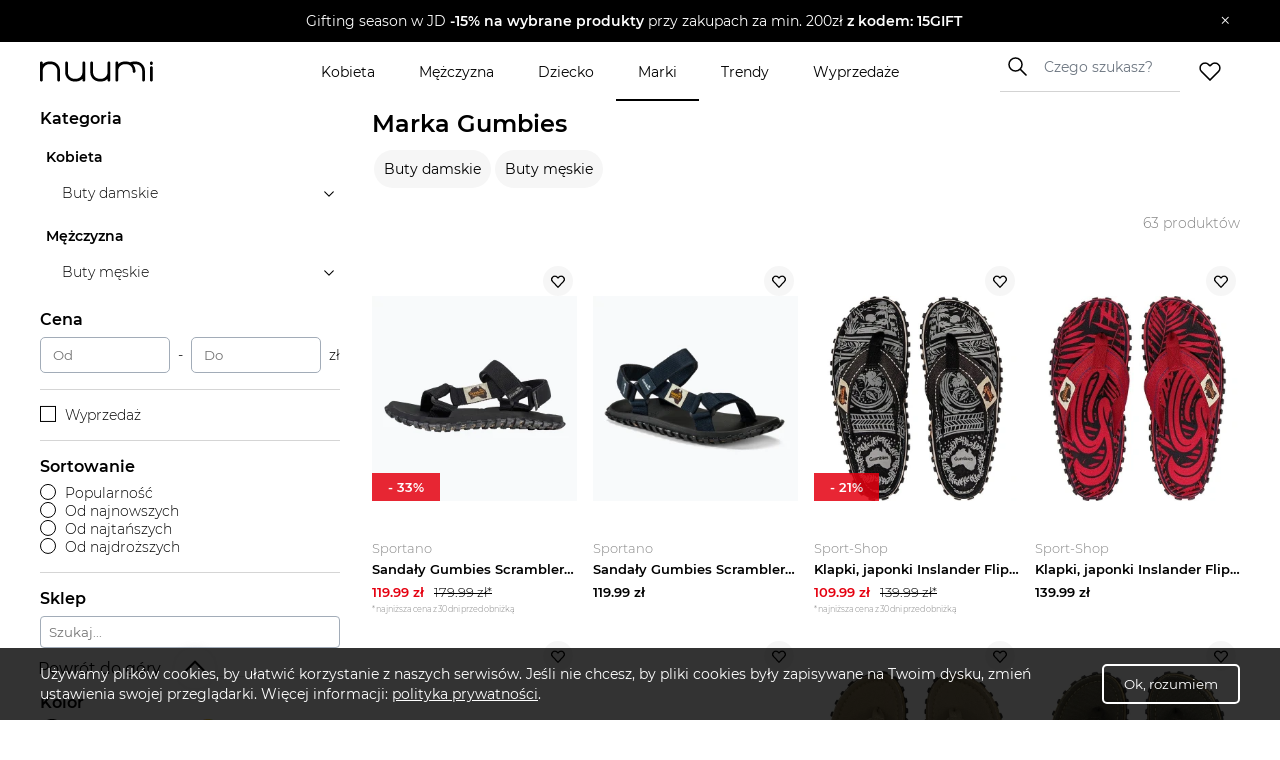

--- FILE ---
content_type: text/html; charset=utf-8
request_url: https://www.nuumi.pl/marki/gumbies
body_size: 31075
content:
<!DOCTYPE html><html lang="pl-PL"><head><meta charSet="utf-8"/><meta name="viewport" content="width=device-width"/><link rel="canonical" href="https://www.nuumi.pl/marki/gumbies"/><title>Wyprzedaż Gumbies – Odkryj najlepsze okazje! ∣ nuumi.pl</title><meta content="Odkryj wygodne i stylowe klapki Gumbies – idealne na lato, wykonane z naturalnych materiałów. Sprawdź więcej inspiracji na Nuumi.pl!" name="description"/><meta name="keywords" content="klapki Gumbies damskie, japonki Gumbies męskie, wygodne sandały Gumbies, ekologiczne buty Gumbies, letnie obuwie Gumbies"/><meta property="og:type" content="website"/><meta property="og:image" content="https://api.nuumi.pl/images/nuumi-moda-online.jpg"/><meta property="og:url" content="https://www.nuumi.pl/marki/gumbies"/><meta property="og:site_name" content="nuumi"/><meta property="og:title" content="Wyprzedaż Gumbies – Odkryj najlepsze okazje! ∣ nuumi.pl"/><meta property="og:description" content="Odkryj wygodne i stylowe klapki Gumbies – idealne na lato, wykonane z naturalnych materiałów. Sprawdź więcej inspiracji na Nuumi.pl!"/><meta name="twitter:card" content="summary_large_image"/><meta name="twitter:title" content="Wyprzedaż Gumbies – Odkryj najlepsze okazje! ∣ nuumi.pl"/><meta name="twitter:image" content="https://api.nuumi.pl/images/nuumi-moda-online.jpg"/><script type="application/ld+json">{"@context":"https://schema.org","@type":"Organization","name":"Nuumi","url":"https://www.nuumi.pl","sameAs":["https://www.instagram.com/nuumi.pl/","https://www.facebook.com/nuumi/"],"logo":"https://www.nuumi.pl/_next/static/media/nuumi-logo.27683532.svg","email":"contact@softnauts.com","address":{"@type":"PostalAddress","addressLocality":"Cracow, Poland","postalCode":"31-135","streetAddress":"al. Słowackiego 15a/8"},"telephone":"(+48) 795 05 05 03"}</script><script type="application/ld+json">{"@context":"https://schema.org","@type":"BreadcrumbList","itemListElement":[{"@type":"ListItem","position":1,"item":{"@type":"WebPage","@id":"https://www.nuumi.pl/","name":"nuumi.pl"}},{"@type":"ListItem","position":2,"item":{"@type":"WebPage","@id":"https://www.nuumi.pl/marki","name":"Marki"}},{"@type":"ListItem","position":3,"item":{"@type":"WebPage","@id":"https://www.nuumi.pl/marki/gumbies","name":"Gumbies"}}]}</script><script type="application/ld+json">{"@context":"https://schema.org","@type":"WebPage","url":"https://www.nuumi.pl","name":"Nuumi","description":"Najnowsza kolekcja marki Gumbies. Sprawdź nasze stylizacje oraz najlepsze promocje do -70%!","keywords":"","image":"","author":{"@type":"Organization","name":"Nuumi","url":"https://www.nuumi.pl"},"audience":{"@type":"Audience","audienceType":"Children, adults, kids, fathers, mothers, families, parents"},"inLanguage":{"@type":"Language","name":"Polish","alternateName":"pl"},"potentialAction":{"@type":"SearchAction","target":{"@type":"EntryPoint","urlTemplate":"wyszukaj?name={name}"},"query-input":{"@type":"PropertyValueSpecification","valueRequired":"False","valueName":"name"}}}</script><script type="application/ld+json">{"@context":"https://schema.org","@graph":[{"@type":"SiteNavigationElement","@id":"#navigation","name":"Wyprzedaże","url":"https://www.nuumi.pl/wyprzedaze"},{"@type":"SiteNavigationElement","@id":"#navigation","name":"Marki","url":"https://www.nuumi.pl/marki"},{"@type":"SiteNavigationElement","@id":"#navigation","name":"Trendy","url":"https://www.nuumi.pl/trendy"},{"@type":"SiteNavigationElement","@id":"#navigation","name":"Home","url":"https://www.nuumi.pl"},{"@type":"SiteNavigationElement","@id":"#navigation","name":"Kontakt","url":"https://www.nuumi.pl/kontakt"},{"@type":"SiteNavigationElement","@id":"#navigation","name":"Polityka prywatności","url":"https://www.nuumi.pl/polityka-prywatnosci"},{"@type":"SiteNavigationElement","@id":"#navigation","name":"Regulamin","url":"https://www.nuumi.pl/regulamin"},{"@type":"SiteNavigationElement","@id":"#navigation","name":"Kobieta","url":"https://www.nuumi.pl/kobieta"},{"@type":"SiteNavigationElement","@id":"#navigation","name":"Dziecko","url":"https://www.nuumi.pl/dziecko"},{"@type":"SiteNavigationElement","@id":"#navigation","name":"Mężczyzna","url":"https://www.nuumi.pl/mezczyzna"}]}</script><script type="application/ld+json">{"@context":"http://schema.org","@type":"ItemList","name":"Marka Gumbies","itemListOrder":"http://schema.org/ItemListOrderAscending","itemListElement":[{"@type":"ListItem","position":1,"url":"https://www.nuumi.pl/p/sandaly-gumbies-scrambler-black"},{"@type":"ListItem","position":2,"url":"https://www.nuumi.pl/p/sandaly-gumbies-scrambler-navy"},{"@type":"ListItem","position":3,"url":"https://www.nuumi.pl/p/klapki-japonki-inslander-flip-flops-gumbies-14"},{"@type":"ListItem","position":4,"url":"https://www.nuumi.pl/p/klapki-japonki-inslander-flip-flops-gumbies-17"},{"@type":"ListItem","position":5,"url":"https://www.nuumi.pl/p/sandaly-slingback-wms-gumbies-1"},{"@type":"ListItem","position":6,"url":"https://www.nuumi.pl/p/sandaly-scrambler-gumbies-1"},{"@type":"ListItem","position":7,"url":"https://www.nuumi.pl/p/klapki-japonki-inslander-flip-flops-gumbies-11"},{"@type":"ListItem","position":8,"url":"https://www.nuumi.pl/p/klapki-japonki-inslander-flip-flops-gumbies-6"},{"@type":"ListItem","position":9,"url":"https://www.nuumi.pl/p/klapki-japonki-duckbill-flip-flops-gumbies-3"},{"@type":"ListItem","position":10,"url":"https://www.nuumi.pl/p/klapki-japonki-duckbill-flip-flops-gumbies-2"},{"@type":"ListItem","position":11,"url":"https://www.nuumi.pl/p/klapki-japonki-inslander-flip-flops-gumbies-1"},{"@type":"ListItem","position":12,"url":"https://www.nuumi.pl/p/klapki-japonki-duckbill-flip-flops-gumbies"},{"@type":"ListItem","position":13,"url":"https://www.nuumi.pl/p/klapki-japonki-islander-flip-flops-gumbies"},{"@type":"ListItem","position":14,"url":"https://www.nuumi.pl/p/klapki-japonki-inslander-flip-flops-gumbies-23"},{"@type":"ListItem","position":15,"url":"https://www.nuumi.pl/p/klapki-japonki-islander-flip-flops-gumbies-3"},{"@type":"ListItem","position":16,"url":"https://www.nuumi.pl/p/klapki-corker-flip-flops-gumbies-1"},{"@type":"ListItem","position":17,"url":"https://www.nuumi.pl/p/klapki-corker-flip-flops-gumbies-2"},{"@type":"ListItem","position":18,"url":"https://www.nuumi.pl/p/sandaly-gumbies-tracker-black"},{"@type":"ListItem","position":19,"url":"https://www.nuumi.pl/p/klapki-islander-flip-flops-gumbies"},{"@type":"ListItem","position":20,"url":"https://www.nuumi.pl/p/sandaly-scrambler-gumbies-2"}]}</script><meta name="next-head-count" content="20"/><meta name="build" content="2022-02-16-09-11"/><meta charset="utf-8"/><meta name="viewport" content="width=device-width, initial-scale=1, maximum-scale=5"/><link rel="icon" type="image/png" sizes="32x32" href="/favicon-32x32.png"/><link rel="icon" type="image/png" sizes="16x16" href="/favicon-16x16.png"/><link rel="apple-touch-icon" sizes="180x180" href="/apple-touch-icon.png"/><link rel="manifest" href="/site.webmanifest"/><link rel="mask-icon" href="/safari-pinned-tab.svg" color="#5bbad5"/><meta name="theme-color" content="#ffffff"/><link data-next-font="" rel="preconnect" href="/" crossorigin="anonymous"/><script id="google-gtag" data-nscript="beforeInteractive">
                                window.dataLayer = window.dataLayer || [];
                                function gtag(){dataLayer.push(arguments);}
                                gtag('js', new Date());
                                gtag('config', 'G-PH24WN1SSN', {
                                page_path: window.location.pathname,
                                });
                            </script><link rel="preload" href="/_next/static/css/16a25e3f5aff8a85.css" as="style"/><link rel="stylesheet" href="/_next/static/css/16a25e3f5aff8a85.css" data-n-g=""/><link rel="preload" href="/_next/static/css/05bb9fdba12c38be.css" as="style"/><link rel="stylesheet" href="/_next/static/css/05bb9fdba12c38be.css" data-n-p=""/><link rel="preload" href="/_next/static/css/08f6d62ade396c1d.css" as="style"/><link rel="stylesheet" href="/_next/static/css/08f6d62ade396c1d.css" data-n-p=""/><noscript data-n-css=""></noscript><script defer="" nomodule="" src="/_next/static/chunks/polyfills-c67a75d1b6f99dc8.js"></script><script id="google-tag-manager" src="https://www.googletagmanager.com/gtag/js?id=G-PH24WN1SSN" defer="" data-nscript="beforeInteractive"></script><script src="/_next/static/chunks/webpack-5a3b801368e36b9f.js" defer=""></script><script src="/_next/static/chunks/framework-2c79e2a64abdb08b.js" defer=""></script><script src="/_next/static/chunks/main-7c8966651ff4862e.js" defer=""></script><script src="/_next/static/chunks/pages/_app-c4333f631849eb46.js" defer=""></script><script src="/_next/static/chunks/921-6858526f7b04616a.js" defer=""></script><script src="/_next/static/chunks/112-200ed400cf9e0850.js" defer=""></script><script src="/_next/static/chunks/283-6be57328b30bd08c.js" defer=""></script><script src="/_next/static/chunks/730-f6ba0c259fb3179f.js" defer=""></script><script src="/_next/static/chunks/390-5bb420e64bb4e7e1.js" defer=""></script><script src="/_next/static/chunks/pages/marki/%5Bbrand%5D-6d09fe1fc67a0113.js" defer=""></script><script src="/_next/static/mi4WLwAe7sMYCtF-MzOcs/_buildManifest.js" defer=""></script><script src="/_next/static/mi4WLwAe7sMYCtF-MzOcs/_ssgManifest.js" defer=""></script></head><body><div id="__next"><div class="App"><div class="NavbarComponent_componentsNavbarComponent__LkdEo"><div class="NavbarComponent_navbarInner__EFjoY"><div class="NavbarComponent_navbarContentWrapper__xcoqi"><div class="NavbarComponent_burgerMenuContainer__eel_U"><img title="menu" alt="burger-menu" loading="lazy" width="24" height="24" decoding="async" data-nimg="1" style="color:transparent" src="/_next/static/media/burger-menu-open.970e514d.svg"/></div><a title="strona główna" class="NavbarComponent_navbarLogo__TolNt" href="/"><img alt="nuumi" title="nuumi" loading="lazy" width="201" height="32" decoding="async" data-nimg="1" style="color:transparent" src="/_next/static/media/nuumi-logo.27683532.svg"/></a><a class="NavbarComponent_likedItemsWrapper__cQujO" href="/ulubione"><img alt="empty heart" loading="lazy" width="22" height="20" decoding="async" data-nimg="1" style="color:transparent" src="/_next/static/media/header-heart-empty.976c7b24.svg"/></a><div class="Search_searchWrapperMobile__B3WWG"><div class="Search_searchIcon__EVEs_"><img alt="search icon" loading="lazy" width="16" height="16" decoding="async" data-nimg="1" style="color:transparent" src="/_next/static/media/search_alt_black.9548cfa0.svg"/></div></div></div><div class="NavbarComponent_searchInputWrapperMobile__07AbO"><input placeholder="Czego szukasz?" type="text" class="NavbarComponent_searchInput__30eJx" id="search-input" value=""/><div class="NavbarComponent_searchButton__ScxmX"><p>Szukaj</p></div></div><div class="NavbarComponent_collapsed__sr9h7"><div class="NavbarComponent_menuMobileTreeContainer__QMB_Q"><div class="NavbarComponent_singleMenuItem__wpDWH"><a class="NavbarComponent_buttonLink__y_XRE" title="marki" href="/marki"><div class="NavbarComponent_navbarButton__KSMF5"><p>Marki</p></div></a></div><div class="NavbarComponent_singleMenuItem__wpDWH"><a class="NavbarComponent_buttonLink__y_XRE" title="trendy" href="/trendy"><div class="NavbarComponent_navbarButton__KSMF5"><p>Trendy</p></div></a></div><div class="NavbarComponent_singleMenuItem__wpDWH"><a class="NavbarComponent_buttonLink__y_XRE" title="wyprzedaże" href="/wyprzedaze"><div class="NavbarComponent_navbarButton__KSMF5"><p>Wyprzedaże</p></div></a></div></div></div></div></div><div class="NavbarComponent_navbarWrapper__5At_S"><div class="NavbarComponent_logoAndSearch__PX0Tg"><a title="strona główna" class="NavbarComponent_navbarLogo__TolNt" href="/"><img alt="nuumi" title="nuumi" loading="lazy" width="201" height="32" decoding="async" data-nimg="1" style="color:transparent" src="/_next/static/media/nuumi-logo.27683532.svg"/></a><div class="NavbarComponent_menuHandlers__2KMAp"><div class="Search_searchWrapperMobile__B3WWG"><div class="Search_searchIcon__EVEs_"><img alt="search icon" loading="lazy" width="16" height="16" decoding="async" data-nimg="1" style="color:transparent" src="/_next/static/media/search_alt_black.9548cfa0.svg"/></div></div><a class="NavbarComponent_likedItemsWrapper__cQujO" href="/ulubione"><img alt="empty heart" loading="lazy" width="22" height="20" decoding="async" data-nimg="1" style="color:transparent" src="/_next/static/media/header-heart-empty.976c7b24.svg"/></a></div></div><div class="NavbarComponent_menuList__gojox"><div class="NavbarComponent_linkWrapper__360Hz"><span class="NavbarComponent_menuLink__L_1_F"><div class="NavbarComponent_menuButton__OLkGa NavbarComponent_defaultCursor__Ew1_B">Kobieta</div></span><div class="DropdownMenu_dropdownMenu__b_Fdh"><div class="DropdownMenu_dropdownColumn__3_cGt"><a href="/kobieta/ubrania-damskie" class="DropdownMenu_rootCategoryTitle__eQbPX">UBRANIA DAMSKIE</a><div class="DropdownMenu_childCategoryTitle__QdniM"><a href="/kobieta/bluzki-damskie">Bluzki damskie</a></div><div class="DropdownMenu_childCategoryTitle__QdniM"><a href="/kobieta/koszule-damskie">Koszule damskie</a></div><div class="DropdownMenu_childCategoryTitle__QdniM"><a href="/kobieta/topy-i-koszulki-damskie">Topy i koszulki damskie</a></div><div class="DropdownMenu_childCategoryTitle__QdniM"><a href="/kobieta/garnitury-damskie">Garnitury damskie</a></div><div class="DropdownMenu_childCategoryTitle__QdniM"><a href="/kobieta/sukienki-damskie">Sukienki damskie</a></div><div class="DropdownMenu_childCategoryTitle__QdniM"><a href="/kobieta/marynarki-damskie">Marynarki damskie</a></div><div class="DropdownMenu_childCategoryTitle__QdniM"><a href="/kobieta/futra-i-kozuchy">Futra i kożuchy</a></div><div class="DropdownMenu_childCategoryTitle__QdniM"><a href="/kobieta/kurtki-damskie">Kurtki damskie</a></div><div class="DropdownMenu_childCategoryTitle__QdniM"><a href="/kobieta/plaszcze-damskie">Płaszcze damskie</a></div><div class="DropdownMenu_childCategoryTitle__QdniM"><a href="/kobieta/kamizelki-damskie">Kamizelki damskie</a></div><div class="DropdownMenu_childCategoryTitle__QdniM"><a href="/kobieta/swetry-damskie">Swetry damskie</a></div><div class="DropdownMenu_childCategoryTitle__QdniM"><a href="/kobieta/bluzy-damskie">Bluzy damskie</a></div><div class="DropdownMenu_childCategoryTitle__QdniM"><a href="/kobieta/jeansy-damskie">Jeansy damskie</a></div><div class="DropdownMenu_childCategoryTitle__QdniM"><a href="/kobieta/spodnie-damskie">Spodnie damskie</a></div><div class="DropdownMenu_childCategoryTitle__QdniM"><a href="/kobieta/spodnice-damskie">Spódnice damskie</a></div><div class="DropdownMenu_childCategoryTitle__QdniM"><a href="/kobieta/bielizna-damska">Bielizna damska</a></div><div class="DropdownMenu_childCategoryTitle__QdniM"><a href="/kobieta/moda-plazowa-damska">Moda plażowa damska</a></div><div class="DropdownMenu_childCategoryTitle__QdniM"><a href="/kobieta/komplety-damskie">Komplety damskie</a></div><div class="DropdownMenu_childCategoryTitle__QdniM"><a href="/kobieta/odziez-ciazowa-1">Odzież ciążowa</a></div><div class="DropdownMenu_childCategoryTitle__QdniM"><a href="/kobieta/dresy-damskie">Dresy damskie</a></div></div><div class="DropdownMenu_dropdownColumn__3_cGt"><a href="/kobieta/ubrania-i-buty-sportowe-damskie" class="DropdownMenu_rootCategoryTitle__eQbPX">UBRANIA I BUTY SPORTOWE DAMSKIE</a><div class="DropdownMenu_childCategoryTitle__QdniM"><a href="/kobieta/akcesoria-sportowe-damskie">Akcesoria sportowe damskie</a></div><div class="DropdownMenu_childCategoryTitle__QdniM"><a href="/kobieta/bielizna-sportowa-damska">Bielizna sportowa damska</a></div><div class="DropdownMenu_childCategoryTitle__QdniM"><a href="/kobieta/bluzy-sportowe-damskie">Bluzy sportowe damskie</a></div><div class="DropdownMenu_childCategoryTitle__QdniM"><a href="/kobieta/buty-sportowe-damskie">Buty sportowe damskie</a></div><div class="DropdownMenu_childCategoryTitle__QdniM"><a href="/kobieta/legginsy-damskie">Legginsy damskie</a></div><div class="DropdownMenu_childCategoryTitle__QdniM"><a href="/kobieta/koszulki-sportowe-damskie">Koszulki sportowe damskie</a></div><div class="DropdownMenu_childCategoryTitle__QdniM"><a href="/kobieta/kurtki-sportowe-damskie">Kurtki sportowe damskie</a></div><div class="DropdownMenu_childCategoryTitle__QdniM"><a href="/kobieta/koszule-turystyczne-damskie">Koszule turystyczne damskie</a></div><div class="DropdownMenu_childCategoryTitle__QdniM"><a href="/kobieta/spodenki-sportowe-damskie">Spodenki sportowe damskie</a></div><div class="DropdownMenu_childCategoryTitle__QdniM"><a href="/kobieta/spodnie-sportowe-damskie">Spodnie sportowe damskie</a></div></div><div class="DropdownMenu_dropdownColumn__3_cGt"><a href="/kobieta/buty-damskie" class="DropdownMenu_rootCategoryTitle__eQbPX">BUTY DAMSKIE</a><div class="DropdownMenu_childCategoryTitle__QdniM"><a href="/kobieta/sneakersy-damskie">Sneakersy damskie</a></div><div class="DropdownMenu_childCategoryTitle__QdniM"><a href="/kobieta/trampki-i-tenisowki-damskie">Trampki i tenisówki damskie</a></div><div class="DropdownMenu_childCategoryTitle__QdniM"><a href="/kobieta/szpilki">Szpilki</a></div><div class="DropdownMenu_childCategoryTitle__QdniM"><a href="/kobieta/sandaly-i-klapki-damskie">Sandały i klapki damskie</a></div><div class="DropdownMenu_childCategoryTitle__QdniM"><a href="/kobieta/espadryle-damskie">Espadryle damskie</a></div><div class="DropdownMenu_childCategoryTitle__QdniM"><a href="/kobieta/czolenka-damskie">Czółenka damskie</a></div><div class="DropdownMenu_childCategoryTitle__QdniM"><a href="/kobieta/mokasyny-damskie">Mokasyny damskie</a></div><div class="DropdownMenu_childCategoryTitle__QdniM"><a href="/kobieta/baleriny-damskie">Baleriny damskie</a></div><div class="DropdownMenu_childCategoryTitle__QdniM"><a href="/kobieta/botki-damskie">Botki damskie</a></div><div class="DropdownMenu_childCategoryTitle__QdniM"><a href="/kobieta/kowbojki-damskie">Kowbojki damskie</a></div><div class="DropdownMenu_childCategoryTitle__QdniM"><a href="/kobieta/kozaki-damskie">Kozaki damskie</a></div><div class="DropdownMenu_childCategoryTitle__QdniM"><a href="/kobieta/trapery-damskie">Trapery damskie</a></div><div class="DropdownMenu_childCategoryTitle__QdniM"><a href="/kobieta/sztyblety-damskie">Sztyblety damskie</a></div><div class="DropdownMenu_childCategoryTitle__QdniM"><a href="/kobieta/sniegowce-damskie">Śniegowce damskie</a></div><div class="DropdownMenu_childCategoryTitle__QdniM"><a href="/kobieta/kalosze-damskie">Kalosze damskie</a></div><div class="DropdownMenu_childCategoryTitle__QdniM"><a href="/kobieta/kapcie-damskie">Kapcie damskie</a></div><div class="DropdownMenu_childCategoryTitle__QdniM"><a href="/kobieta/buty-slubne-damskie">Buty ślubne damskie</a></div></div><div class="DropdownMenu_dropdownColumn__3_cGt"><a href="/kobieta/torebki-i-plecaki-damskie" class="DropdownMenu_rootCategoryTitle__eQbPX">TOREBKI I PLECAKI DAMSKIE</a><div class="DropdownMenu_childCategoryTitle__QdniM"><a href="/kobieta/torebki-damskie">Torebki damskie</a></div><div class="DropdownMenu_childCategoryTitle__QdniM"><a href="/kobieta/torby-damskie">Torby damskie</a></div><div class="DropdownMenu_childCategoryTitle__QdniM"><a href="/kobieta/torby-podrozne-i-walizki-damskie">Torby podróżne i walizki damskie</a></div><div class="DropdownMenu_childCategoryTitle__QdniM"><a href="/kobieta/plecaki-damskie">Plecaki damskie</a></div><div class="DropdownMenu_childCategoryTitle__QdniM"><a href="/kobieta/nerki-i-saszetki-damskie">Nerki i saszetki damskie</a></div><div class="DropdownMenu_childCategoryTitle__QdniM"><a href="/kobieta/walizki-damskie">Walizki damskie</a></div></div><div class="DropdownMenu_dropdownColumn__3_cGt"><a href="/kobieta/akcesoria-damskie" class="DropdownMenu_rootCategoryTitle__eQbPX">AKCESORIA DAMSKIE</a><div class="DropdownMenu_childCategoryTitle__QdniM"><a href="/kobieta/bizuteria-damska">Biżuteria damska</a></div><div class="DropdownMenu_childCategoryTitle__QdniM"><a href="/kobieta/czapki-i-kapelusze-damskie">Czapki i kapelusze damskie</a></div><div class="DropdownMenu_childCategoryTitle__QdniM"><a href="/kobieta/szaliki-i-rekawiczki-damskie">Szaliki i rękawiczki damskie</a></div><div class="DropdownMenu_childCategoryTitle__QdniM"><a href="/kobieta/okulary-przeciwsloneczne-damskie">Okulary przeciwsłoneczne damskie</a></div><div class="DropdownMenu_childCategoryTitle__QdniM"><a href="/kobieta/paski-damskie">Paski damskie</a></div><div class="DropdownMenu_childCategoryTitle__QdniM"><a href="/kobieta/portfele-i-etui-damskie">Portfele i etui damskie</a></div><div class="DropdownMenu_childCategoryTitle__QdniM"><a href="/kobieta/zegarki-damskie">Zegarki damskie</a></div><div class="DropdownMenu_childCategoryTitle__QdniM"><a href="/kobieta/ozdoby-do-wlosow-damskie">Ozdoby do włosów damskie</a></div><div class="DropdownMenu_childCategoryTitle__QdniM"><a href="/kobieta/breloki-damskie">Breloki damskie</a></div><div class="DropdownMenu_childCategoryTitle__QdniM"><a href="/kobieta/parasole-damskie">Parasole damskie</a></div><div class="DropdownMenu_childCategoryTitle__QdniM"><a href="/kobieta/kosmetyczki-damskie">Kosmetyczki damskie</a></div><div class="DropdownMenu_childCategoryTitle__QdniM"><a href="/kobieta/akcesoria-obuwnicze">Akcesoria obuwnicze</a></div></div></div></div><div class="NavbarComponent_linkWrapper__360Hz"><span class="NavbarComponent_menuLink__L_1_F"><div class="NavbarComponent_menuButton__OLkGa NavbarComponent_defaultCursor__Ew1_B">Mężczyzna</div></span><div class="DropdownMenu_dropdownMenu__b_Fdh"><div class="DropdownMenu_dropdownColumn__3_cGt"><a href="/mezczyzna/ubrania-meskie" class="DropdownMenu_rootCategoryTitle__eQbPX">UBRANIA MĘSKIE</a><div class="DropdownMenu_childCategoryTitle__QdniM"><a href="/mezczyzna/topy-i-koszulki-meskie">Topy i koszulki męskie</a></div><div class="DropdownMenu_childCategoryTitle__QdniM"><a href="/mezczyzna/bluzy-meskie">Bluzy męskie</a></div><div class="DropdownMenu_childCategoryTitle__QdniM"><a href="/mezczyzna/koszule-meskie">Koszule męskie</a></div><div class="DropdownMenu_childCategoryTitle__QdniM"><a href="/mezczyzna/marynarki-i-garnitury-meskie">Marynarki i garnitury męskie</a></div><div class="DropdownMenu_childCategoryTitle__QdniM"><a href="/mezczyzna/kamizelki-meskie">Kamizelki męskie</a></div><div class="DropdownMenu_childCategoryTitle__QdniM"><a href="/mezczyzna/kurtki-meskie">Kurtki męskie</a></div><div class="DropdownMenu_childCategoryTitle__QdniM"><a href="/mezczyzna/plaszcze-meskie">Płaszcze męskie</a></div><div class="DropdownMenu_childCategoryTitle__QdniM"><a href="/mezczyzna/swetry-i-kardigany-meskie">Swetry i kardigany męskie</a></div><div class="DropdownMenu_childCategoryTitle__QdniM"><a href="/mezczyzna/spodnie-meskie-1">Spodnie męskie</a></div><div class="DropdownMenu_childCategoryTitle__QdniM"><a href="/mezczyzna/jeansy-meskie">Jeansy męskie</a></div><div class="DropdownMenu_childCategoryTitle__QdniM"><a href="/mezczyzna/dresy-meskie">Dresy męskie</a></div><div class="DropdownMenu_childCategoryTitle__QdniM"><a href="/mezczyzna/bielizna-meska">Bielizna męska</a></div><div class="DropdownMenu_childCategoryTitle__QdniM"><a href="/mezczyzna/odziez-kapielowa-meska">Odzież kąpielowa męska</a></div></div><div class="DropdownMenu_dropdownColumn__3_cGt"><a href="/mezczyzna/ubrania-i-buty-sportowe-meskie" class="DropdownMenu_rootCategoryTitle__eQbPX">UBRANIA I BUTY SPORTOWE MĘSKIE</a><div class="DropdownMenu_childCategoryTitle__QdniM"><a href="/mezczyzna/stroje-pilkarskie-meskie">Stroje piłkarskie męskie</a></div><div class="DropdownMenu_childCategoryTitle__QdniM"><a href="/mezczyzna/akcesoria-sportowe-meskie">Akcesoria sportowe męskie</a></div><div class="DropdownMenu_childCategoryTitle__QdniM"><a href="/mezczyzna/odziez-rowerowa">Odzież rowerowa</a></div><div class="DropdownMenu_childCategoryTitle__QdniM"><a href="/mezczyzna/bielizna-sportowa-meska">Bielizna sportowa męska</a></div><div class="DropdownMenu_childCategoryTitle__QdniM"><a href="/mezczyzna/bluzy-sportowe-meskie">Bluzy sportowe męskie</a></div><div class="DropdownMenu_childCategoryTitle__QdniM"><a href="/mezczyzna/buty-sportowe-meskie">Buty sportowe męskie</a></div><div class="DropdownMenu_childCategoryTitle__QdniM"><a href="/mezczyzna/legginsy-meskie">Legginsy męskie</a></div><div class="DropdownMenu_childCategoryTitle__QdniM"><a href="/mezczyzna/koszulki-sportowe-meskie">Koszulki sportowe męskie</a></div><div class="DropdownMenu_childCategoryTitle__QdniM"><a href="/mezczyzna/koszule-turystyczne-meskie">Koszule turystyczne męskie</a></div><div class="DropdownMenu_childCategoryTitle__QdniM"><a href="/mezczyzna/kurtki-sportowe-meskie">Kurtki sportowe męskie</a></div><div class="DropdownMenu_childCategoryTitle__QdniM"><a href="/mezczyzna/spodenki-sportowe-meskie">Spodenki sportowe męskie</a></div><div class="DropdownMenu_childCategoryTitle__QdniM"><a href="/mezczyzna/spodnie-sportowe-meskie">Spodnie sportowe męskie</a></div></div><div class="DropdownMenu_dropdownColumn__3_cGt"><a href="/mezczyzna/buty-meskie" class="DropdownMenu_rootCategoryTitle__eQbPX">BUTY MĘSKIE</a><div class="DropdownMenu_childCategoryTitle__QdniM"><a href="/mezczyzna/sneakersy-meskie">Sneakersy męskie</a></div><div class="DropdownMenu_childCategoryTitle__QdniM"><a href="/mezczyzna/trampki-i-tenisowki-meskie">Trampki i tenisówki męskie</a></div><div class="DropdownMenu_childCategoryTitle__QdniM"><a href="/mezczyzna/polbuty-meskie">Półbuty męskie</a></div><div class="DropdownMenu_childCategoryTitle__QdniM"><a href="/mezczyzna/mokasyny-meskie">Mokasyny męskie</a></div><div class="DropdownMenu_childCategoryTitle__QdniM"><a href="/mezczyzna/glany-meskie">Glany męskie</a></div><div class="DropdownMenu_childCategoryTitle__QdniM"><a href="/mezczyzna/botki-i-sztyblety-meskie">Botki i sztyblety męskie</a></div><div class="DropdownMenu_childCategoryTitle__QdniM"><a href="/mezczyzna/espadryle-meskie">Espadryle męskie</a></div><div class="DropdownMenu_childCategoryTitle__QdniM"><a href="/mezczyzna/kalosze-meskie">Kalosze męskie</a></div><div class="DropdownMenu_childCategoryTitle__QdniM"><a href="/mezczyzna/trapery-meskie">Trapery męskie</a></div><div class="DropdownMenu_childCategoryTitle__QdniM"><a href="/mezczyzna/buty-zimowe-meskie">Buty zimowe męskie</a></div><div class="DropdownMenu_childCategoryTitle__QdniM"><a href="/mezczyzna/sandaly-i-klapki-meskie">Sandały i klapki męskie</a></div><div class="DropdownMenu_childCategoryTitle__QdniM"><a href="/mezczyzna/kapcie-meskie">Kapcie męskie</a></div><div class="DropdownMenu_childCategoryTitle__QdniM"><a href="/mezczyzna/kozaki-meskie">Kozaki męskie</a></div><div class="DropdownMenu_childCategoryTitle__QdniM"><a href="/mezczyzna/sniegowce-meskie">Śniegowce męskie</a></div><div class="DropdownMenu_childCategoryTitle__QdniM"><a href="/mezczyzna/akcesoria-do-butow">Akcesoria do butów</a></div><div class="DropdownMenu_childCategoryTitle__QdniM"><a href="/mezczyzna/buty-slubne-meskie">Buty ślubne męskie</a></div><div class="DropdownMenu_childCategoryTitle__QdniM"><a href="/mezczyzna/buty-do-wody-meskie">Buty do wody męskie</a></div></div><div class="DropdownMenu_dropdownColumn__3_cGt"><a href="/mezczyzna/torby-i-plecaki-meskie" class="DropdownMenu_rootCategoryTitle__eQbPX">TORBY I PLECAKI MĘSKIE</a><div class="DropdownMenu_childCategoryTitle__QdniM"><a href="/mezczyzna/torby-meskie">Torby męskie</a></div><div class="DropdownMenu_childCategoryTitle__QdniM"><a href="/mezczyzna/torby-podrozne-i-walizki-meskie">Torby podróżne i walizki męskie</a></div><div class="DropdownMenu_childCategoryTitle__QdniM"><a href="/mezczyzna/plecaki-meskie">Plecaki męskie</a></div><div class="DropdownMenu_childCategoryTitle__QdniM"><a href="/mezczyzna/nerki-i-saszetki-meskie">Nerki i saszetki męskie</a></div></div><div class="DropdownMenu_dropdownColumn__3_cGt"><a href="/mezczyzna/akcesoria-meskie" class="DropdownMenu_rootCategoryTitle__eQbPX">AKCESORIA MĘSKIE</a><div class="DropdownMenu_childCategoryTitle__QdniM"><a href="/mezczyzna/bizuteria-meska">Biżuteria męska</a></div><div class="DropdownMenu_childCategoryTitle__QdniM"><a href="/mezczyzna/czapki-i-kapelusze-meskie">Czapki i kapelusze męskie</a></div><div class="DropdownMenu_childCategoryTitle__QdniM"><a href="/mezczyzna/szaliki-i-kominy-meskie">Szaliki i kominy męskie</a></div><div class="DropdownMenu_childCategoryTitle__QdniM"><a href="/mezczyzna/rekawiczki-meskie">Rękawiczki męskie</a></div><div class="DropdownMenu_childCategoryTitle__QdniM"><a href="/mezczyzna/okulary-przeciwsloneczne-meskie">Okulary przeciwsłoneczne męskie</a></div><div class="DropdownMenu_childCategoryTitle__QdniM"><a href="/mezczyzna/paski-meskie">Paski męskie</a></div><div class="DropdownMenu_childCategoryTitle__QdniM"><a href="/mezczyzna/krawaty-i-muszki-meskie">Krawaty i muszki męskie</a></div><div class="DropdownMenu_childCategoryTitle__QdniM"><a href="/mezczyzna/portfele-meskie">Portfele męskie</a></div><div class="DropdownMenu_childCategoryTitle__QdniM"><a href="/mezczyzna/parasole-meskie">Parasole męskie</a></div><div class="DropdownMenu_childCategoryTitle__QdniM"><a href="/mezczyzna/kosmetyczki-meskie">Kosmetyczki męskie</a></div><div class="DropdownMenu_childCategoryTitle__QdniM"><a href="/mezczyzna/zegarki-meskie">Zegarki męskie</a></div><div class="DropdownMenu_childCategoryTitle__QdniM"><a href="/mezczyzna/etui-meskie">Etui męskie</a></div><div class="DropdownMenu_childCategoryTitle__QdniM"><a href="/mezczyzna/szelki-meskie">Szelki męskie</a></div><div class="DropdownMenu_childCategoryTitle__QdniM"><a href="/mezczyzna/spinki-do-koszuli">Spinki do koszuli</a></div></div></div></div><div class="NavbarComponent_linkWrapper__360Hz"><span class="NavbarComponent_menuLink__L_1_F"><div class="NavbarComponent_menuButton__OLkGa NavbarComponent_defaultCursor__Ew1_B">Dziecko</div></span><div class="DropdownMenu_dropdownMenu__b_Fdh"><div class="DropdownMenu_dropdownColumn__3_cGt"><a href="/dziecko/ubrania-dzieciece" class="DropdownMenu_rootCategoryTitle__eQbPX">UBRANIA DZIECIĘCE</a><div class="DropdownMenu_childCategoryTitle__QdniM"><a href="/dziecko/marynarki-dzieciece">Marynarki dziecięce</a></div><div class="DropdownMenu_childCategoryTitle__QdniM"><a href="/dziecko/bolerka-dzieciece">Bolerka dziecięce</a></div><div class="DropdownMenu_childCategoryTitle__QdniM"><a href="/dziecko/bluzki-i-koszule-dzieciece">Bluzki i koszule dziecięce</a></div><div class="DropdownMenu_childCategoryTitle__QdniM"><a href="/dziecko/bluzy-i-polary-dzieciece">Bluzy i polary dziecięce</a></div><div class="DropdownMenu_childCategoryTitle__QdniM"><a href="/dziecko/jeansy-i-ogrodniczki-dzieciece">Jeansy i ogrodniczki dziecięce</a></div><div class="DropdownMenu_childCategoryTitle__QdniM"><a href="/dziecko/kombinezony-dzieciece">Kombinezony dziecięce</a></div><div class="DropdownMenu_childCategoryTitle__QdniM"><a href="/dziecko/komplety-dzieciece">Komplety dziecięce</a></div><div class="DropdownMenu_childCategoryTitle__QdniM"><a href="/dziecko/kurtki-i-plaszcze-dzieciece">Kurtki i płaszcze dziecięce</a></div><div class="DropdownMenu_childCategoryTitle__QdniM"><a href="/dziecko/spodnice-dziewczece">Spódnice dziewczęce</a></div><div class="DropdownMenu_childCategoryTitle__QdniM"><a href="/dziecko/spodnie-i-legginsy-dzieciece">Spodnie i legginsy dziecięce</a></div><div class="DropdownMenu_childCategoryTitle__QdniM"><a href="/dziecko/sukienki-dziewczece">Sukienki dziewczęce</a></div><div class="DropdownMenu_childCategoryTitle__QdniM"><a href="/dziecko/swetry-i-kardigany-dzieciece">Swetry i kardigany dziecięce</a></div><div class="DropdownMenu_childCategoryTitle__QdniM"><a href="/dziecko/szorty-dzieciece">Szorty dziecięce</a></div><div class="DropdownMenu_childCategoryTitle__QdniM"><a href="/dziecko/topy-i-koszulki-dzieciece">Topy i koszulki dziecięce</a></div><div class="DropdownMenu_childCategoryTitle__QdniM"><a href="/dziecko/bielizna-dziecieca">Bielizna dziecięca</a></div><div class="DropdownMenu_childCategoryTitle__QdniM"><a href="/dziecko/moda-plazowa-dziecieca">Moda plażowa dziecięca</a></div></div><div class="DropdownMenu_dropdownColumn__3_cGt"><a href="/dziecko/ubrania-i-buty-sportowe-dzieciece" class="DropdownMenu_rootCategoryTitle__eQbPX">UBRANIA I BUTY SPORTOWE DZIECIĘCE</a><div class="DropdownMenu_childCategoryTitle__QdniM"><a href="/dziecko/koszulki-sportowe-dzieciece">Koszulki sportowe dziecięce</a></div><div class="DropdownMenu_childCategoryTitle__QdniM"><a href="/dziecko/spodnie-sportowe-dzieciece">Spodnie sportowe dziecięce</a></div><div class="DropdownMenu_childCategoryTitle__QdniM"><a href="/dziecko/kurtki-sportowe-dzieciece">Kurtki sportowe dziecięce</a></div><div class="DropdownMenu_childCategoryTitle__QdniM"><a href="/dziecko/bielizna-termoaktywna-dziecieca">Bielizna termoaktywna dziecięca</a></div><div class="DropdownMenu_childCategoryTitle__QdniM"><a href="/dziecko/akcesoria-sportowe-dzieciece">Akcesoria sportowe dziecięce</a></div><div class="DropdownMenu_childCategoryTitle__QdniM"><a href="/dziecko/buty-sportowe-dzieciece">Buty sportowe dziecięce</a></div></div><div class="DropdownMenu_dropdownColumn__3_cGt"><a href="/dziecko/buty-dzieciece" class="DropdownMenu_rootCategoryTitle__eQbPX">BUTY DZIECIĘCE</a><div class="DropdownMenu_childCategoryTitle__QdniM"><a href="/dziecko/baleriny-dziewczece">Baleriny dziewczęce</a></div><div class="DropdownMenu_childCategoryTitle__QdniM"><a href="/dziecko/botki-dzieciece">Botki dziecięce</a></div><div class="DropdownMenu_childCategoryTitle__QdniM"><a href="/dziecko/buty-zimowe-dzieciece">Buty zimowe dziecięce</a></div><div class="DropdownMenu_childCategoryTitle__QdniM"><a href="/dziecko/espadryle-dzieciece">Espadryle dziecięce</a></div><div class="DropdownMenu_childCategoryTitle__QdniM"><a href="/dziecko/kalosze-dzieciece">Kalosze dziecięce</a></div><div class="DropdownMenu_childCategoryTitle__QdniM"><a href="/dziecko/kapcie-dzieciece">Kapcie dziecięce</a></div><div class="DropdownMenu_childCategoryTitle__QdniM"><a href="/dziecko/klapki-i-japonki-dzieciece">Klapki i japonki dziecięce</a></div><div class="DropdownMenu_childCategoryTitle__QdniM"><a href="/dziecko/kozaki-dzieciece">Kozaki dziecięce</a></div><div class="DropdownMenu_childCategoryTitle__QdniM"><a href="/dziecko/mokasyny-dzieciece">Mokasyny dziecięce</a></div><div class="DropdownMenu_childCategoryTitle__QdniM"><a href="/dziecko/sandaly-dzieciece">Sandały dziecięce</a></div><div class="DropdownMenu_childCategoryTitle__QdniM"><a href="/dziecko/polbuty-dzieciece">Półbuty dziecięce</a></div><div class="DropdownMenu_childCategoryTitle__QdniM"><a href="/dziecko/sneakersy-dzieciece">Sneakersy dziecięce</a></div><div class="DropdownMenu_childCategoryTitle__QdniM"><a href="/dziecko/sniegowce-dzieciece">Śniegowce dziecięce</a></div><div class="DropdownMenu_childCategoryTitle__QdniM"><a href="/dziecko/trampki-i-tenisowki-dzieciece">Trampki i tenisówki dziecięce</a></div><div class="DropdownMenu_childCategoryTitle__QdniM"><a href="/dziecko/trzewiki-dzieciece">Trzewiki dziecięce</a></div><div class="DropdownMenu_childCategoryTitle__QdniM"><a href="/dziecko/akcesoria-dzieciece-do-butow">Akcesoria dziecięce do butów</a></div></div><div class="DropdownMenu_dropdownColumn__3_cGt"><a href="/dziecko/akcesoria-dzieciece" class="DropdownMenu_rootCategoryTitle__eQbPX">AKCESORIA DZIECIĘCE</a><div class="DropdownMenu_childCategoryTitle__QdniM"><a href="/dziecko/bandany-dzieciece">Bandany dziecięce</a></div><div class="DropdownMenu_childCategoryTitle__QdniM"><a href="/dziecko/bizuteria-dziecieca">Biżuteria dziecięca</a></div><div class="DropdownMenu_childCategoryTitle__QdniM"><a href="/dziecko/portfele-dzieciece">Portfele dziecięce</a></div><div class="DropdownMenu_childCategoryTitle__QdniM"><a href="/dziecko/szaliki-i-kominy-dzieciece">Szaliki i kominy dziecięce</a></div><div class="DropdownMenu_childCategoryTitle__QdniM"><a href="/dziecko/rekawiczki-dzieciece">Rękawiczki dziecięce</a></div><div class="DropdownMenu_childCategoryTitle__QdniM"><a href="/dziecko/opaski-zimowe-dzieciece">Opaski zimowe dziecięce</a></div><div class="DropdownMenu_childCategoryTitle__QdniM"><a href="/dziecko/paski-dzieciece">Paski dziecięce</a></div><div class="DropdownMenu_childCategoryTitle__QdniM"><a href="/dziecko/ozdoby-do-wlosow-dziewczece">Ozdoby do włosów dziewczęce</a></div><div class="DropdownMenu_childCategoryTitle__QdniM"><a href="/dziecko/zegarki-dzieciece">Zegarki dziecięce</a></div><div class="DropdownMenu_childCategoryTitle__QdniM"><a href="/dziecko/czapki-dzieciece">Czapki dziecięce</a></div><div class="DropdownMenu_childCategoryTitle__QdniM"><a href="/dziecko/torby-torebki-i-plecaki-dzieciece">Torby, torebki i plecaki dziecięce</a></div></div><div class="DropdownMenu_dropdownColumn__3_cGt"><a href="/dziecko/niemowle" class="DropdownMenu_rootCategoryTitle__eQbPX">NIEMOWLĘ</a><div class="DropdownMenu_childCategoryTitle__QdniM"><a href="/dziecko/ubrania-niemowlece">Ubrania niemowlęce</a></div><div class="DropdownMenu_childCategoryTitle__QdniM"><a href="/dziecko/buty-niemowlece">Buty niemowlęce</a></div><div class="DropdownMenu_childCategoryTitle__QdniM"><a href="/dziecko/bielizna-niemowleca">Bielizna niemowlęca</a></div><div class="DropdownMenu_childCategoryTitle__QdniM"><a href="/dziecko/akcesoria-niemowlece">Akcesoria niemowlęce</a></div></div></div></div><div class="NavbarComponent_linkWrapper__360Hz NavbarComponent_active__jFmBz"><a class="NavbarComponent_menuLink__L_1_F" title="Marki" href="/marki"><div class="NavbarComponent_menuButton__OLkGa">Marki</div></a><div class="DropdownMenu_dropdownMenu__b_Fdh"></div></div><div class="NavbarComponent_linkWrapper__360Hz"><a class="NavbarComponent_menuLink__L_1_F" title="Trendy" href="/trendy"><div class="NavbarComponent_menuButton__OLkGa">Trendy</div></a><div class="DropdownMenu_dropdownMenu__b_Fdh"></div></div><div class="NavbarComponent_linkWrapper__360Hz"><a class="NavbarComponent_menuLink__L_1_F" title="Wyprzedaże" href="/wyprzedaze"><div class="NavbarComponent_menuButton__OLkGa">Wyprzedaże</div></a><div class="DropdownMenu_dropdownMenu__b_Fdh"><div class="DropdownMenu_dropdownColumn__3_cGt"><div class="DropdownMenu_childCategoryTitle__QdniM"><a href="/wyprzedaze/4f-wyprzedaz">4F</a></div><div class="DropdownMenu_childCategoryTitle__QdniM"><a href="/wyprzedaze/7mil-wyprzedaz">7mil</a></div><div class="DropdownMenu_childCategoryTitle__QdniM"><a href="/wyprzedaze/adidas-wyprzedaz">Adidas</a></div><div class="DropdownMenu_childCategoryTitle__QdniM"><a href="/wyprzedaze/answear-wyprzedaz">Answear</a></div><div class="DropdownMenu_childCategoryTitle__QdniM"><a href="/wyprzedaze/armodo-wyprzedaz">Armodo</a></div><div class="DropdownMenu_childCategoryTitle__QdniM"><a href="/wyprzedaze/bershka-wyprzedaz">Bershka</a></div><div class="DropdownMenu_childCategoryTitle__QdniM"><a href="/wyprzedaze/big-star-wyprzedaz">BIG STAR</a></div><div class="DropdownMenu_childCategoryTitle__QdniM"><a href="/wyprzedaze/bimba-y-lola-wyprzedaz">BIMBA Y LOLA</a></div><div class="DropdownMenu_childCategoryTitle__QdniM"><a href="/wyprzedaze/boco-wyprzedaz">BOCO</a></div><div class="DropdownMenu_childCategoryTitle__QdniM"><a href="/wyprzedaze/bonprix-wyprzedaz">BonPrix</a></div><div class="DropdownMenu_childCategoryTitle__QdniM"><a href="/wyprzedaze/born2be-wyprzedaz">Born2be</a></div><div class="DropdownMenu_childCategoryTitle__QdniM"><a href="/wyprzedaze/breuninger-wyprzedaz">Breuninger</a></div><div class="DropdownMenu_childCategoryTitle__QdniM"><a href="/wyprzedaze/butsklep-wyprzedaz">ButSklep</a></div><div class="DropdownMenu_childCategoryTitle__QdniM"><a href="/wyprzedaze/butyjana-wyprzedaz">Butyjana</a></div><div class="DropdownMenu_childCategoryTitle__QdniM"><a href="/wyprzedaze/by-insomnia-wyprzedaz">by Insomnia</a></div><div class="DropdownMenu_childCategoryTitle__QdniM"><a href="/wyprzedaze/camper-wyprzedaz">CAMPER</a></div><div class="DropdownMenu_childCategoryTitle__QdniM"><a href="/wyprzedaze/ccc-wyprzedaz">CCC</a></div><div class="DropdownMenu_childCategoryTitle__QdniM"><a href="/wyprzedaze/charmelovesyou-wyprzedaz">CharmeLovesYou</a></div><div class="DropdownMenu_childCategoryTitle__QdniM"><a href="/wyprzedaze/cloth-store-wyprzedaz">Cloth Store</a></div><div class="DropdownMenu_childCategoryTitle__QdniM"><a href="/wyprzedaze/converse-wyprzedaz">Converse</a></div><div class="DropdownMenu_childCategoryTitle__QdniM"><a href="/wyprzedaze/cropp-wyprzedaz">CROPP</a></div><div class="DropdownMenu_childCategoryTitle__QdniM"><a href="/wyprzedaze/daniel-wellington-wyprzedaz">Daniel Wellington</a></div></div><div class="DropdownMenu_dropdownColumn__3_cGt"><div class="DropdownMenu_childCategoryTitle__QdniM"><a href="/wyprzedaze/dedicante-wyprzedaz">Dedicante</a></div><div class="DropdownMenu_childCategoryTitle__QdniM"><a href="/wyprzedaze/desigual-wyprzedaz">Desigual</a></div><div class="DropdownMenu_childCategoryTitle__QdniM"><a href="/wyprzedaze/eobuwie-pl-wyprzedaz">eobuwie.pl</a></div><div class="DropdownMenu_childCategoryTitle__QdniM"><a href="/wyprzedaze/esotiq-wyprzedaz">ESOTIQ</a></div><div class="DropdownMenu_childCategoryTitle__QdniM"><a href="/wyprzedaze/estro-wyprzedaz">Estro</a></div><div class="DropdownMenu_childCategoryTitle__QdniM"><a href="/wyprzedaze/etam-wyprzedaz">Etam</a></div><div class="DropdownMenu_childCategoryTitle__QdniM"><a href="/wyprzedaze/filipowicz-wyprzedaz">Filipowicz</a></div><div class="DropdownMenu_childCategoryTitle__QdniM"><a href="/wyprzedaze/flawless-wyprzedaz">FLAWLESS</a></div><div class="DropdownMenu_childCategoryTitle__QdniM"><a href="/wyprzedaze/gabriella-wyprzedaz">Gabriella</a></div><div class="DropdownMenu_childCategoryTitle__QdniM"><a href="/wyprzedaze/gant-wyprzedaz">GANT</a></div><div class="DropdownMenu_childCategoryTitle__QdniM"><a href="/wyprzedaze/giacomo-conti-wyprzedaz">Giacomo Conti</a></div><div class="DropdownMenu_childCategoryTitle__QdniM"><a href="/wyprzedaze/goe-wyprzedaz">GOE</a></div><div class="DropdownMenu_childCategoryTitle__QdniM"><a href="/wyprzedaze/gomez-wyprzedaz">GOMEZ</a></div><div class="DropdownMenu_childCategoryTitle__QdniM"><a href="/wyprzedaze/greenpoint-wyprzedaz">Greenpoint</a></div><div class="DropdownMenu_childCategoryTitle__QdniM"><a href="/wyprzedaze/house-wyprzedaz">HOUSE</a></div><div class="DropdownMenu_childCategoryTitle__QdniM"><a href="/wyprzedaze/hunkemoller-wyprzedaz">Hunkemöller</a></div><div class="DropdownMenu_childCategoryTitle__QdniM"><a href="/wyprzedaze/jd-sports-wyprzedaz">JD Sports</a></div><div class="DropdownMenu_childCategoryTitle__QdniM"><a href="/wyprzedaze/joop-wyprzedaz">JOOP!</a></div><div class="DropdownMenu_childCategoryTitle__QdniM"><a href="/wyprzedaze/kazar-wyprzedaz">Kazar</a></div><div class="DropdownMenu_childCategoryTitle__QdniM"><a href="/wyprzedaze/kubota-wyprzedaz">KUBOTA</a></div><div class="DropdownMenu_childCategoryTitle__QdniM"><a href="/wyprzedaze/lacoste-wyprzedaz">Lacoste</a></div><div class="DropdownMenu_childCategoryTitle__QdniM"><a href="/wyprzedaze/lago-wyprzedaz">LAGO</a></div></div><div class="DropdownMenu_dropdownColumn__3_cGt"><div class="DropdownMenu_childCategoryTitle__QdniM"><a href="/wyprzedaze/laif-wyprzedaz">LAIF</a></div><div class="DropdownMenu_childCategoryTitle__QdniM"><a href="/wyprzedaze/lancerto-wyprzedaz">Lancerto</a></div><div class="DropdownMenu_childCategoryTitle__QdniM"><a href="/wyprzedaze/laurella-wyprzedaz">LAURELLA</a></div><div class="DropdownMenu_childCategoryTitle__QdniM"><a href="/wyprzedaze/lee-wyprzedaz">Lee</a></div><div class="DropdownMenu_childCategoryTitle__QdniM"><a href="/wyprzedaze/limango-wyprzedaz">Limango</a></div><div class="DropdownMenu_childCategoryTitle__QdniM"><a href="/wyprzedaze/liu-jo-wyprzedaz">LIU JO</a></div><div class="DropdownMenu_childCategoryTitle__QdniM"><a href="/wyprzedaze/mango-wyprzedaz">MANGO</a></div><div class="DropdownMenu_childCategoryTitle__QdniM"><a href="/wyprzedaze/marc-opolo-wyprzedaz">Marc O&#x27;Polo</a></div><div class="DropdownMenu_childCategoryTitle__QdniM"><a href="/wyprzedaze/marilyn-wyprzedaz">MARILYN</a></div><div class="DropdownMenu_childCategoryTitle__QdniM"><a href="/wyprzedaze/markoweobuwie-pl-wyprzedaz">markoweobuwie.pl</a></div><div class="DropdownMenu_childCategoryTitle__QdniM"><a href="/wyprzedaze/marsala-wyprzedaz">MARSALA</a></div><div class="DropdownMenu_childCategoryTitle__QdniM"><a href="/wyprzedaze/massimo-dutti-wyprzedaz">Massimo Dutti</a></div><div class="DropdownMenu_childCategoryTitle__QdniM"><a href="/wyprzedaze/modivo-wyprzedaz">Modivo</a></div><div class="DropdownMenu_childCategoryTitle__QdniM"><a href="/wyprzedaze/mohito-wyprzedaz">Mohito</a></div><div class="DropdownMenu_childCategoryTitle__QdniM"><a href="/wyprzedaze/moodo-wyprzedaz">Moodo</a></div><div class="DropdownMenu_childCategoryTitle__QdniM"><a href="/wyprzedaze/mountain-warehouse-wyprzedaz">Mountain Warehouse</a></div><div class="DropdownMenu_childCategoryTitle__QdniM"><a href="/wyprzedaze/naoko-wyprzedaz">NAOKO</a></div><div class="DropdownMenu_childCategoryTitle__QdniM"><a href="/wyprzedaze/new-balance-wyprzedaz">New Balance</a></div><div class="DropdownMenu_childCategoryTitle__QdniM"><a href="/wyprzedaze/nike-wyprzedaz">Nike</a></div><div class="DropdownMenu_childCategoryTitle__QdniM"><a href="/wyprzedaze/ochnik-wyprzedaz">OCHNIK</a></div><div class="DropdownMenu_childCategoryTitle__QdniM"><a href="/wyprzedaze/olsen-wyprzedaz">Olsen</a></div><div class="DropdownMenu_childCategoryTitle__QdniM"><a href="/wyprzedaze/ombre-wyprzedaz">Ombre</a></div></div><div class="DropdownMenu_dropdownColumn__3_cGt"><div class="DropdownMenu_childCategoryTitle__QdniM"><a href="/wyprzedaze/outfit-pl-wyprzedaz">Outfit.pl</a></div><div class="DropdownMenu_childCategoryTitle__QdniM"><a href="/wyprzedaze/patrizia-pepe-wyprzedaz">Patrizia Pepe</a></div><div class="DropdownMenu_childCategoryTitle__QdniM"><a href="/wyprzedaze/peek-cloppenburg-wyprzedaz">Peek&amp;Cloppenburg</a></div><div class="DropdownMenu_childCategoryTitle__QdniM"><a href="/wyprzedaze/prm-wyprzedaz">PRM</a></div><div class="DropdownMenu_childCategoryTitle__QdniM"><a href="/wyprzedaze/puma-wyprzedaz">Puma</a></div><div class="DropdownMenu_childCategoryTitle__QdniM"><a href="/wyprzedaze/recman-wyprzedaz">Recman</a></div><div class="DropdownMenu_childCategoryTitle__QdniM"><a href="/wyprzedaze/reebok-wyprzedaz">Reebok</a></div><div class="DropdownMenu_childCategoryTitle__QdniM"><a href="/wyprzedaze/renee-wyprzedaz">Renee</a></div><div class="DropdownMenu_childCategoryTitle__QdniM"><a href="/wyprzedaze/reporter-young-wyprzedaz">Reporter Young</a></div><div class="DropdownMenu_childCategoryTitle__QdniM"><a href="/wyprzedaze/reserved-wyprzedaz">Reserved</a></div><div class="DropdownMenu_childCategoryTitle__QdniM"><a href="/wyprzedaze/rylko-wyprzedaz">Ryłko</a></div><div class="DropdownMenu_childCategoryTitle__QdniM"><a href="/wyprzedaze/senity-wyprzedaz">Senity</a></div><div class="DropdownMenu_childCategoryTitle__QdniM"><a href="/wyprzedaze/siksilk-wyprzedaz">SikSilk</a></div><div class="DropdownMenu_childCategoryTitle__QdniM"><a href="/wyprzedaze/sinsay-wyprzedaz">Sinsay</a></div><div class="DropdownMenu_childCategoryTitle__QdniM"><a href="/wyprzedaze/sizeer-wyprzedaz">Sizeer</a></div><div class="DropdownMenu_childCategoryTitle__QdniM"><a href="/wyprzedaze/sneaker-peeker-wyprzedaz">Sneaker Peeker</a></div><div class="DropdownMenu_childCategoryTitle__QdniM"><a href="/wyprzedaze/snipes-wyprzedaz">Snipes</a></div><div class="DropdownMenu_childCategoryTitle__QdniM"><a href="/wyprzedaze/sport-shop-wyprzedaz">Sport-Shop</a></div><div class="DropdownMenu_childCategoryTitle__QdniM"><a href="/wyprzedaze/sportano-wyprzedaz">Sportano</a></div><div class="DropdownMenu_childCategoryTitle__QdniM"><a href="/wyprzedaze/sportofino-wyprzedaz">Sportofino</a></div><div class="DropdownMenu_childCategoryTitle__QdniM"><a href="/wyprzedaze/stradivarius-wyprzedaz">Stradivarius</a></div><div class="DropdownMenu_childCategoryTitle__QdniM"><a href="/wyprzedaze/streetstyle24-wyprzedaz">StreetStyle24</a></div></div><div class="DropdownMenu_dropdownColumn__3_cGt"><div class="DropdownMenu_childCategoryTitle__QdniM"><a href="/wyprzedaze/sukienki-shop-wyprzedaz">sukienki.shop</a></div><div class="DropdownMenu_childCategoryTitle__QdniM"><a href="/wyprzedaze/swarovski-wyprzedaz">SWAROVSKI</a></div><div class="DropdownMenu_childCategoryTitle__QdniM"><a href="/wyprzedaze/tamaris-wyprzedaz">Tamaris</a></div><div class="DropdownMenu_childCategoryTitle__QdniM"><a href="/wyprzedaze/taranko-wyprzedaz">Taranko</a></div><div class="DropdownMenu_childCategoryTitle__QdniM"><a href="/wyprzedaze/the-north-face-wyprzedaz">The North Face</a></div><div class="DropdownMenu_childCategoryTitle__QdniM"><a href="/wyprzedaze/top-secret-wyprzedaz">Top Secret</a></div><div class="DropdownMenu_childCategoryTitle__QdniM"><a href="/wyprzedaze/united-colors-of-benetton-wyprzedaz">United Colors of Benetton</a></div><div class="DropdownMenu_childCategoryTitle__QdniM"><a href="/wyprzedaze/valentini-wyprzedaz">Valentini</a></div><div class="DropdownMenu_childCategoryTitle__QdniM"><a href="/wyprzedaze/van-graaf-wyprzedaz">VAN GRAAF</a></div><div class="DropdownMenu_childCategoryTitle__QdniM"><a href="/wyprzedaze/vans-wyprzedaz">Vans</a></div><div class="DropdownMenu_childCategoryTitle__QdniM"><a href="/wyprzedaze/velpa-wyprzedaz">Velpa</a></div><div class="DropdownMenu_childCategoryTitle__QdniM"><a href="/wyprzedaze/victorias-secret-wyprzedaz">Victoria&#x27;s Secret</a></div><div class="DropdownMenu_childCategoryTitle__QdniM"><a href="/wyprzedaze/volcano-wyprzedaz">Volcano</a></div><div class="DropdownMenu_childCategoryTitle__QdniM"><a href="/wyprzedaze/w-kruk-wyprzedaz">W.KRUK</a></div><div class="DropdownMenu_childCategoryTitle__QdniM"><a href="/wyprzedaze/wittchen-wyprzedaz">WITTCHEN</a></div><div class="DropdownMenu_childCategoryTitle__QdniM"><a href="/wyprzedaze/wojas-wyprzedaz">Wojas</a></div><div class="DropdownMenu_childCategoryTitle__QdniM"><a href="/wyprzedaze/wrangler-wyprzedaz">Wrangler</a></div><div class="DropdownMenu_childCategoryTitle__QdniM"><a href="/wyprzedaze/zalando-lounge-wyprzedaz">Zalando Lounge</a></div></div></div></div></div></div><div class="NavbarComponent_navbarWrapperDesktop__t0jbZ"><div class="NavbarComponent_navBarCenter__EH2xH"><a title="strona główna" class="NavbarComponent_navbarLogo__TolNt" href="/"><img alt="nuumi" title="nuumi" loading="lazy" width="201" height="32" decoding="async" data-nimg="1" style="color:transparent" src="/_next/static/media/nuumi-logo.27683532.svg"/></a><div class="NavbarComponent_menuList__gojox"><div class="NavbarComponent_linkWrapper__360Hz"><span class="NavbarComponent_menuLink__L_1_F"><div class="NavbarComponent_menuButton__OLkGa NavbarComponent_defaultCursor__Ew1_B">Kobieta</div></span><div class="DropdownMenu_dropdownMenu__b_Fdh"><div class="DropdownMenu_dropdownColumn__3_cGt"><a href="/kobieta/ubrania-damskie" class="DropdownMenu_rootCategoryTitle__eQbPX">UBRANIA DAMSKIE</a><div class="DropdownMenu_childCategoryTitle__QdniM"><a href="/kobieta/bluzki-damskie">Bluzki damskie</a></div><div class="DropdownMenu_childCategoryTitle__QdniM"><a href="/kobieta/koszule-damskie">Koszule damskie</a></div><div class="DropdownMenu_childCategoryTitle__QdniM"><a href="/kobieta/topy-i-koszulki-damskie">Topy i koszulki damskie</a></div><div class="DropdownMenu_childCategoryTitle__QdniM"><a href="/kobieta/garnitury-damskie">Garnitury damskie</a></div><div class="DropdownMenu_childCategoryTitle__QdniM"><a href="/kobieta/sukienki-damskie">Sukienki damskie</a></div><div class="DropdownMenu_childCategoryTitle__QdniM"><a href="/kobieta/marynarki-damskie">Marynarki damskie</a></div><div class="DropdownMenu_childCategoryTitle__QdniM"><a href="/kobieta/futra-i-kozuchy">Futra i kożuchy</a></div><div class="DropdownMenu_childCategoryTitle__QdniM"><a href="/kobieta/kurtki-damskie">Kurtki damskie</a></div><div class="DropdownMenu_childCategoryTitle__QdniM"><a href="/kobieta/plaszcze-damskie">Płaszcze damskie</a></div><div class="DropdownMenu_childCategoryTitle__QdniM"><a href="/kobieta/kamizelki-damskie">Kamizelki damskie</a></div><div class="DropdownMenu_childCategoryTitle__QdniM"><a href="/kobieta/swetry-damskie">Swetry damskie</a></div><div class="DropdownMenu_childCategoryTitle__QdniM"><a href="/kobieta/bluzy-damskie">Bluzy damskie</a></div><div class="DropdownMenu_childCategoryTitle__QdniM"><a href="/kobieta/jeansy-damskie">Jeansy damskie</a></div><div class="DropdownMenu_childCategoryTitle__QdniM"><a href="/kobieta/spodnie-damskie">Spodnie damskie</a></div><div class="DropdownMenu_childCategoryTitle__QdniM"><a href="/kobieta/spodnice-damskie">Spódnice damskie</a></div><div class="DropdownMenu_childCategoryTitle__QdniM"><a href="/kobieta/bielizna-damska">Bielizna damska</a></div><div class="DropdownMenu_childCategoryTitle__QdniM"><a href="/kobieta/moda-plazowa-damska">Moda plażowa damska</a></div><div class="DropdownMenu_childCategoryTitle__QdniM"><a href="/kobieta/komplety-damskie">Komplety damskie</a></div><div class="DropdownMenu_childCategoryTitle__QdniM"><a href="/kobieta/odziez-ciazowa-1">Odzież ciążowa</a></div><div class="DropdownMenu_childCategoryTitle__QdniM"><a href="/kobieta/dresy-damskie">Dresy damskie</a></div></div><div class="DropdownMenu_dropdownColumn__3_cGt"><a href="/kobieta/ubrania-i-buty-sportowe-damskie" class="DropdownMenu_rootCategoryTitle__eQbPX">UBRANIA I BUTY SPORTOWE DAMSKIE</a><div class="DropdownMenu_childCategoryTitle__QdniM"><a href="/kobieta/akcesoria-sportowe-damskie">Akcesoria sportowe damskie</a></div><div class="DropdownMenu_childCategoryTitle__QdniM"><a href="/kobieta/bielizna-sportowa-damska">Bielizna sportowa damska</a></div><div class="DropdownMenu_childCategoryTitle__QdniM"><a href="/kobieta/bluzy-sportowe-damskie">Bluzy sportowe damskie</a></div><div class="DropdownMenu_childCategoryTitle__QdniM"><a href="/kobieta/buty-sportowe-damskie">Buty sportowe damskie</a></div><div class="DropdownMenu_childCategoryTitle__QdniM"><a href="/kobieta/legginsy-damskie">Legginsy damskie</a></div><div class="DropdownMenu_childCategoryTitle__QdniM"><a href="/kobieta/koszulki-sportowe-damskie">Koszulki sportowe damskie</a></div><div class="DropdownMenu_childCategoryTitle__QdniM"><a href="/kobieta/kurtki-sportowe-damskie">Kurtki sportowe damskie</a></div><div class="DropdownMenu_childCategoryTitle__QdniM"><a href="/kobieta/koszule-turystyczne-damskie">Koszule turystyczne damskie</a></div><div class="DropdownMenu_childCategoryTitle__QdniM"><a href="/kobieta/spodenki-sportowe-damskie">Spodenki sportowe damskie</a></div><div class="DropdownMenu_childCategoryTitle__QdniM"><a href="/kobieta/spodnie-sportowe-damskie">Spodnie sportowe damskie</a></div></div><div class="DropdownMenu_dropdownColumn__3_cGt"><a href="/kobieta/buty-damskie" class="DropdownMenu_rootCategoryTitle__eQbPX">BUTY DAMSKIE</a><div class="DropdownMenu_childCategoryTitle__QdniM"><a href="/kobieta/sneakersy-damskie">Sneakersy damskie</a></div><div class="DropdownMenu_childCategoryTitle__QdniM"><a href="/kobieta/trampki-i-tenisowki-damskie">Trampki i tenisówki damskie</a></div><div class="DropdownMenu_childCategoryTitle__QdniM"><a href="/kobieta/szpilki">Szpilki</a></div><div class="DropdownMenu_childCategoryTitle__QdniM"><a href="/kobieta/sandaly-i-klapki-damskie">Sandały i klapki damskie</a></div><div class="DropdownMenu_childCategoryTitle__QdniM"><a href="/kobieta/espadryle-damskie">Espadryle damskie</a></div><div class="DropdownMenu_childCategoryTitle__QdniM"><a href="/kobieta/czolenka-damskie">Czółenka damskie</a></div><div class="DropdownMenu_childCategoryTitle__QdniM"><a href="/kobieta/mokasyny-damskie">Mokasyny damskie</a></div><div class="DropdownMenu_childCategoryTitle__QdniM"><a href="/kobieta/baleriny-damskie">Baleriny damskie</a></div><div class="DropdownMenu_childCategoryTitle__QdniM"><a href="/kobieta/botki-damskie">Botki damskie</a></div><div class="DropdownMenu_childCategoryTitle__QdniM"><a href="/kobieta/kowbojki-damskie">Kowbojki damskie</a></div><div class="DropdownMenu_childCategoryTitle__QdniM"><a href="/kobieta/kozaki-damskie">Kozaki damskie</a></div><div class="DropdownMenu_childCategoryTitle__QdniM"><a href="/kobieta/trapery-damskie">Trapery damskie</a></div><div class="DropdownMenu_childCategoryTitle__QdniM"><a href="/kobieta/sztyblety-damskie">Sztyblety damskie</a></div><div class="DropdownMenu_childCategoryTitle__QdniM"><a href="/kobieta/sniegowce-damskie">Śniegowce damskie</a></div><div class="DropdownMenu_childCategoryTitle__QdniM"><a href="/kobieta/kalosze-damskie">Kalosze damskie</a></div><div class="DropdownMenu_childCategoryTitle__QdniM"><a href="/kobieta/kapcie-damskie">Kapcie damskie</a></div><div class="DropdownMenu_childCategoryTitle__QdniM"><a href="/kobieta/buty-slubne-damskie">Buty ślubne damskie</a></div></div><div class="DropdownMenu_dropdownColumn__3_cGt"><a href="/kobieta/torebki-i-plecaki-damskie" class="DropdownMenu_rootCategoryTitle__eQbPX">TOREBKI I PLECAKI DAMSKIE</a><div class="DropdownMenu_childCategoryTitle__QdniM"><a href="/kobieta/torebki-damskie">Torebki damskie</a></div><div class="DropdownMenu_childCategoryTitle__QdniM"><a href="/kobieta/torby-damskie">Torby damskie</a></div><div class="DropdownMenu_childCategoryTitle__QdniM"><a href="/kobieta/torby-podrozne-i-walizki-damskie">Torby podróżne i walizki damskie</a></div><div class="DropdownMenu_childCategoryTitle__QdniM"><a href="/kobieta/plecaki-damskie">Plecaki damskie</a></div><div class="DropdownMenu_childCategoryTitle__QdniM"><a href="/kobieta/nerki-i-saszetki-damskie">Nerki i saszetki damskie</a></div><div class="DropdownMenu_childCategoryTitle__QdniM"><a href="/kobieta/walizki-damskie">Walizki damskie</a></div></div><div class="DropdownMenu_dropdownColumn__3_cGt"><a href="/kobieta/akcesoria-damskie" class="DropdownMenu_rootCategoryTitle__eQbPX">AKCESORIA DAMSKIE</a><div class="DropdownMenu_childCategoryTitle__QdniM"><a href="/kobieta/bizuteria-damska">Biżuteria damska</a></div><div class="DropdownMenu_childCategoryTitle__QdniM"><a href="/kobieta/czapki-i-kapelusze-damskie">Czapki i kapelusze damskie</a></div><div class="DropdownMenu_childCategoryTitle__QdniM"><a href="/kobieta/szaliki-i-rekawiczki-damskie">Szaliki i rękawiczki damskie</a></div><div class="DropdownMenu_childCategoryTitle__QdniM"><a href="/kobieta/okulary-przeciwsloneczne-damskie">Okulary przeciwsłoneczne damskie</a></div><div class="DropdownMenu_childCategoryTitle__QdniM"><a href="/kobieta/paski-damskie">Paski damskie</a></div><div class="DropdownMenu_childCategoryTitle__QdniM"><a href="/kobieta/portfele-i-etui-damskie">Portfele i etui damskie</a></div><div class="DropdownMenu_childCategoryTitle__QdniM"><a href="/kobieta/zegarki-damskie">Zegarki damskie</a></div><div class="DropdownMenu_childCategoryTitle__QdniM"><a href="/kobieta/ozdoby-do-wlosow-damskie">Ozdoby do włosów damskie</a></div><div class="DropdownMenu_childCategoryTitle__QdniM"><a href="/kobieta/breloki-damskie">Breloki damskie</a></div><div class="DropdownMenu_childCategoryTitle__QdniM"><a href="/kobieta/parasole-damskie">Parasole damskie</a></div><div class="DropdownMenu_childCategoryTitle__QdniM"><a href="/kobieta/kosmetyczki-damskie">Kosmetyczki damskie</a></div><div class="DropdownMenu_childCategoryTitle__QdniM"><a href="/kobieta/akcesoria-obuwnicze">Akcesoria obuwnicze</a></div></div></div></div><div class="NavbarComponent_linkWrapper__360Hz"><span class="NavbarComponent_menuLink__L_1_F"><div class="NavbarComponent_menuButton__OLkGa NavbarComponent_defaultCursor__Ew1_B">Mężczyzna</div></span><div class="DropdownMenu_dropdownMenu__b_Fdh"><div class="DropdownMenu_dropdownColumn__3_cGt"><a href="/mezczyzna/ubrania-meskie" class="DropdownMenu_rootCategoryTitle__eQbPX">UBRANIA MĘSKIE</a><div class="DropdownMenu_childCategoryTitle__QdniM"><a href="/mezczyzna/topy-i-koszulki-meskie">Topy i koszulki męskie</a></div><div class="DropdownMenu_childCategoryTitle__QdniM"><a href="/mezczyzna/bluzy-meskie">Bluzy męskie</a></div><div class="DropdownMenu_childCategoryTitle__QdniM"><a href="/mezczyzna/koszule-meskie">Koszule męskie</a></div><div class="DropdownMenu_childCategoryTitle__QdniM"><a href="/mezczyzna/marynarki-i-garnitury-meskie">Marynarki i garnitury męskie</a></div><div class="DropdownMenu_childCategoryTitle__QdniM"><a href="/mezczyzna/kamizelki-meskie">Kamizelki męskie</a></div><div class="DropdownMenu_childCategoryTitle__QdniM"><a href="/mezczyzna/kurtki-meskie">Kurtki męskie</a></div><div class="DropdownMenu_childCategoryTitle__QdniM"><a href="/mezczyzna/plaszcze-meskie">Płaszcze męskie</a></div><div class="DropdownMenu_childCategoryTitle__QdniM"><a href="/mezczyzna/swetry-i-kardigany-meskie">Swetry i kardigany męskie</a></div><div class="DropdownMenu_childCategoryTitle__QdniM"><a href="/mezczyzna/spodnie-meskie-1">Spodnie męskie</a></div><div class="DropdownMenu_childCategoryTitle__QdniM"><a href="/mezczyzna/jeansy-meskie">Jeansy męskie</a></div><div class="DropdownMenu_childCategoryTitle__QdniM"><a href="/mezczyzna/dresy-meskie">Dresy męskie</a></div><div class="DropdownMenu_childCategoryTitle__QdniM"><a href="/mezczyzna/bielizna-meska">Bielizna męska</a></div><div class="DropdownMenu_childCategoryTitle__QdniM"><a href="/mezczyzna/odziez-kapielowa-meska">Odzież kąpielowa męska</a></div></div><div class="DropdownMenu_dropdownColumn__3_cGt"><a href="/mezczyzna/ubrania-i-buty-sportowe-meskie" class="DropdownMenu_rootCategoryTitle__eQbPX">UBRANIA I BUTY SPORTOWE MĘSKIE</a><div class="DropdownMenu_childCategoryTitle__QdniM"><a href="/mezczyzna/stroje-pilkarskie-meskie">Stroje piłkarskie męskie</a></div><div class="DropdownMenu_childCategoryTitle__QdniM"><a href="/mezczyzna/akcesoria-sportowe-meskie">Akcesoria sportowe męskie</a></div><div class="DropdownMenu_childCategoryTitle__QdniM"><a href="/mezczyzna/odziez-rowerowa">Odzież rowerowa</a></div><div class="DropdownMenu_childCategoryTitle__QdniM"><a href="/mezczyzna/bielizna-sportowa-meska">Bielizna sportowa męska</a></div><div class="DropdownMenu_childCategoryTitle__QdniM"><a href="/mezczyzna/bluzy-sportowe-meskie">Bluzy sportowe męskie</a></div><div class="DropdownMenu_childCategoryTitle__QdniM"><a href="/mezczyzna/buty-sportowe-meskie">Buty sportowe męskie</a></div><div class="DropdownMenu_childCategoryTitle__QdniM"><a href="/mezczyzna/legginsy-meskie">Legginsy męskie</a></div><div class="DropdownMenu_childCategoryTitle__QdniM"><a href="/mezczyzna/koszulki-sportowe-meskie">Koszulki sportowe męskie</a></div><div class="DropdownMenu_childCategoryTitle__QdniM"><a href="/mezczyzna/koszule-turystyczne-meskie">Koszule turystyczne męskie</a></div><div class="DropdownMenu_childCategoryTitle__QdniM"><a href="/mezczyzna/kurtki-sportowe-meskie">Kurtki sportowe męskie</a></div><div class="DropdownMenu_childCategoryTitle__QdniM"><a href="/mezczyzna/spodenki-sportowe-meskie">Spodenki sportowe męskie</a></div><div class="DropdownMenu_childCategoryTitle__QdniM"><a href="/mezczyzna/spodnie-sportowe-meskie">Spodnie sportowe męskie</a></div></div><div class="DropdownMenu_dropdownColumn__3_cGt"><a href="/mezczyzna/buty-meskie" class="DropdownMenu_rootCategoryTitle__eQbPX">BUTY MĘSKIE</a><div class="DropdownMenu_childCategoryTitle__QdniM"><a href="/mezczyzna/sneakersy-meskie">Sneakersy męskie</a></div><div class="DropdownMenu_childCategoryTitle__QdniM"><a href="/mezczyzna/trampki-i-tenisowki-meskie">Trampki i tenisówki męskie</a></div><div class="DropdownMenu_childCategoryTitle__QdniM"><a href="/mezczyzna/polbuty-meskie">Półbuty męskie</a></div><div class="DropdownMenu_childCategoryTitle__QdniM"><a href="/mezczyzna/mokasyny-meskie">Mokasyny męskie</a></div><div class="DropdownMenu_childCategoryTitle__QdniM"><a href="/mezczyzna/glany-meskie">Glany męskie</a></div><div class="DropdownMenu_childCategoryTitle__QdniM"><a href="/mezczyzna/botki-i-sztyblety-meskie">Botki i sztyblety męskie</a></div><div class="DropdownMenu_childCategoryTitle__QdniM"><a href="/mezczyzna/espadryle-meskie">Espadryle męskie</a></div><div class="DropdownMenu_childCategoryTitle__QdniM"><a href="/mezczyzna/kalosze-meskie">Kalosze męskie</a></div><div class="DropdownMenu_childCategoryTitle__QdniM"><a href="/mezczyzna/trapery-meskie">Trapery męskie</a></div><div class="DropdownMenu_childCategoryTitle__QdniM"><a href="/mezczyzna/buty-zimowe-meskie">Buty zimowe męskie</a></div><div class="DropdownMenu_childCategoryTitle__QdniM"><a href="/mezczyzna/sandaly-i-klapki-meskie">Sandały i klapki męskie</a></div><div class="DropdownMenu_childCategoryTitle__QdniM"><a href="/mezczyzna/kapcie-meskie">Kapcie męskie</a></div><div class="DropdownMenu_childCategoryTitle__QdniM"><a href="/mezczyzna/kozaki-meskie">Kozaki męskie</a></div><div class="DropdownMenu_childCategoryTitle__QdniM"><a href="/mezczyzna/sniegowce-meskie">Śniegowce męskie</a></div><div class="DropdownMenu_childCategoryTitle__QdniM"><a href="/mezczyzna/akcesoria-do-butow">Akcesoria do butów</a></div><div class="DropdownMenu_childCategoryTitle__QdniM"><a href="/mezczyzna/buty-slubne-meskie">Buty ślubne męskie</a></div><div class="DropdownMenu_childCategoryTitle__QdniM"><a href="/mezczyzna/buty-do-wody-meskie">Buty do wody męskie</a></div></div><div class="DropdownMenu_dropdownColumn__3_cGt"><a href="/mezczyzna/torby-i-plecaki-meskie" class="DropdownMenu_rootCategoryTitle__eQbPX">TORBY I PLECAKI MĘSKIE</a><div class="DropdownMenu_childCategoryTitle__QdniM"><a href="/mezczyzna/torby-meskie">Torby męskie</a></div><div class="DropdownMenu_childCategoryTitle__QdniM"><a href="/mezczyzna/torby-podrozne-i-walizki-meskie">Torby podróżne i walizki męskie</a></div><div class="DropdownMenu_childCategoryTitle__QdniM"><a href="/mezczyzna/plecaki-meskie">Plecaki męskie</a></div><div class="DropdownMenu_childCategoryTitle__QdniM"><a href="/mezczyzna/nerki-i-saszetki-meskie">Nerki i saszetki męskie</a></div></div><div class="DropdownMenu_dropdownColumn__3_cGt"><a href="/mezczyzna/akcesoria-meskie" class="DropdownMenu_rootCategoryTitle__eQbPX">AKCESORIA MĘSKIE</a><div class="DropdownMenu_childCategoryTitle__QdniM"><a href="/mezczyzna/bizuteria-meska">Biżuteria męska</a></div><div class="DropdownMenu_childCategoryTitle__QdniM"><a href="/mezczyzna/czapki-i-kapelusze-meskie">Czapki i kapelusze męskie</a></div><div class="DropdownMenu_childCategoryTitle__QdniM"><a href="/mezczyzna/szaliki-i-kominy-meskie">Szaliki i kominy męskie</a></div><div class="DropdownMenu_childCategoryTitle__QdniM"><a href="/mezczyzna/rekawiczki-meskie">Rękawiczki męskie</a></div><div class="DropdownMenu_childCategoryTitle__QdniM"><a href="/mezczyzna/okulary-przeciwsloneczne-meskie">Okulary przeciwsłoneczne męskie</a></div><div class="DropdownMenu_childCategoryTitle__QdniM"><a href="/mezczyzna/paski-meskie">Paski męskie</a></div><div class="DropdownMenu_childCategoryTitle__QdniM"><a href="/mezczyzna/krawaty-i-muszki-meskie">Krawaty i muszki męskie</a></div><div class="DropdownMenu_childCategoryTitle__QdniM"><a href="/mezczyzna/portfele-meskie">Portfele męskie</a></div><div class="DropdownMenu_childCategoryTitle__QdniM"><a href="/mezczyzna/parasole-meskie">Parasole męskie</a></div><div class="DropdownMenu_childCategoryTitle__QdniM"><a href="/mezczyzna/kosmetyczki-meskie">Kosmetyczki męskie</a></div><div class="DropdownMenu_childCategoryTitle__QdniM"><a href="/mezczyzna/zegarki-meskie">Zegarki męskie</a></div><div class="DropdownMenu_childCategoryTitle__QdniM"><a href="/mezczyzna/etui-meskie">Etui męskie</a></div><div class="DropdownMenu_childCategoryTitle__QdniM"><a href="/mezczyzna/szelki-meskie">Szelki męskie</a></div><div class="DropdownMenu_childCategoryTitle__QdniM"><a href="/mezczyzna/spinki-do-koszuli">Spinki do koszuli</a></div></div></div></div><div class="NavbarComponent_linkWrapper__360Hz"><span class="NavbarComponent_menuLink__L_1_F"><div class="NavbarComponent_menuButton__OLkGa NavbarComponent_defaultCursor__Ew1_B">Dziecko</div></span><div class="DropdownMenu_dropdownMenu__b_Fdh"><div class="DropdownMenu_dropdownColumn__3_cGt"><a href="/dziecko/ubrania-dzieciece" class="DropdownMenu_rootCategoryTitle__eQbPX">UBRANIA DZIECIĘCE</a><div class="DropdownMenu_childCategoryTitle__QdniM"><a href="/dziecko/marynarki-dzieciece">Marynarki dziecięce</a></div><div class="DropdownMenu_childCategoryTitle__QdniM"><a href="/dziecko/bolerka-dzieciece">Bolerka dziecięce</a></div><div class="DropdownMenu_childCategoryTitle__QdniM"><a href="/dziecko/bluzki-i-koszule-dzieciece">Bluzki i koszule dziecięce</a></div><div class="DropdownMenu_childCategoryTitle__QdniM"><a href="/dziecko/bluzy-i-polary-dzieciece">Bluzy i polary dziecięce</a></div><div class="DropdownMenu_childCategoryTitle__QdniM"><a href="/dziecko/jeansy-i-ogrodniczki-dzieciece">Jeansy i ogrodniczki dziecięce</a></div><div class="DropdownMenu_childCategoryTitle__QdniM"><a href="/dziecko/kombinezony-dzieciece">Kombinezony dziecięce</a></div><div class="DropdownMenu_childCategoryTitle__QdniM"><a href="/dziecko/komplety-dzieciece">Komplety dziecięce</a></div><div class="DropdownMenu_childCategoryTitle__QdniM"><a href="/dziecko/kurtki-i-plaszcze-dzieciece">Kurtki i płaszcze dziecięce</a></div><div class="DropdownMenu_childCategoryTitle__QdniM"><a href="/dziecko/spodnice-dziewczece">Spódnice dziewczęce</a></div><div class="DropdownMenu_childCategoryTitle__QdniM"><a href="/dziecko/spodnie-i-legginsy-dzieciece">Spodnie i legginsy dziecięce</a></div><div class="DropdownMenu_childCategoryTitle__QdniM"><a href="/dziecko/sukienki-dziewczece">Sukienki dziewczęce</a></div><div class="DropdownMenu_childCategoryTitle__QdniM"><a href="/dziecko/swetry-i-kardigany-dzieciece">Swetry i kardigany dziecięce</a></div><div class="DropdownMenu_childCategoryTitle__QdniM"><a href="/dziecko/szorty-dzieciece">Szorty dziecięce</a></div><div class="DropdownMenu_childCategoryTitle__QdniM"><a href="/dziecko/topy-i-koszulki-dzieciece">Topy i koszulki dziecięce</a></div><div class="DropdownMenu_childCategoryTitle__QdniM"><a href="/dziecko/bielizna-dziecieca">Bielizna dziecięca</a></div><div class="DropdownMenu_childCategoryTitle__QdniM"><a href="/dziecko/moda-plazowa-dziecieca">Moda plażowa dziecięca</a></div></div><div class="DropdownMenu_dropdownColumn__3_cGt"><a href="/dziecko/ubrania-i-buty-sportowe-dzieciece" class="DropdownMenu_rootCategoryTitle__eQbPX">UBRANIA I BUTY SPORTOWE DZIECIĘCE</a><div class="DropdownMenu_childCategoryTitle__QdniM"><a href="/dziecko/koszulki-sportowe-dzieciece">Koszulki sportowe dziecięce</a></div><div class="DropdownMenu_childCategoryTitle__QdniM"><a href="/dziecko/spodnie-sportowe-dzieciece">Spodnie sportowe dziecięce</a></div><div class="DropdownMenu_childCategoryTitle__QdniM"><a href="/dziecko/kurtki-sportowe-dzieciece">Kurtki sportowe dziecięce</a></div><div class="DropdownMenu_childCategoryTitle__QdniM"><a href="/dziecko/bielizna-termoaktywna-dziecieca">Bielizna termoaktywna dziecięca</a></div><div class="DropdownMenu_childCategoryTitle__QdniM"><a href="/dziecko/akcesoria-sportowe-dzieciece">Akcesoria sportowe dziecięce</a></div><div class="DropdownMenu_childCategoryTitle__QdniM"><a href="/dziecko/buty-sportowe-dzieciece">Buty sportowe dziecięce</a></div></div><div class="DropdownMenu_dropdownColumn__3_cGt"><a href="/dziecko/buty-dzieciece" class="DropdownMenu_rootCategoryTitle__eQbPX">BUTY DZIECIĘCE</a><div class="DropdownMenu_childCategoryTitle__QdniM"><a href="/dziecko/baleriny-dziewczece">Baleriny dziewczęce</a></div><div class="DropdownMenu_childCategoryTitle__QdniM"><a href="/dziecko/botki-dzieciece">Botki dziecięce</a></div><div class="DropdownMenu_childCategoryTitle__QdniM"><a href="/dziecko/buty-zimowe-dzieciece">Buty zimowe dziecięce</a></div><div class="DropdownMenu_childCategoryTitle__QdniM"><a href="/dziecko/espadryle-dzieciece">Espadryle dziecięce</a></div><div class="DropdownMenu_childCategoryTitle__QdniM"><a href="/dziecko/kalosze-dzieciece">Kalosze dziecięce</a></div><div class="DropdownMenu_childCategoryTitle__QdniM"><a href="/dziecko/kapcie-dzieciece">Kapcie dziecięce</a></div><div class="DropdownMenu_childCategoryTitle__QdniM"><a href="/dziecko/klapki-i-japonki-dzieciece">Klapki i japonki dziecięce</a></div><div class="DropdownMenu_childCategoryTitle__QdniM"><a href="/dziecko/kozaki-dzieciece">Kozaki dziecięce</a></div><div class="DropdownMenu_childCategoryTitle__QdniM"><a href="/dziecko/mokasyny-dzieciece">Mokasyny dziecięce</a></div><div class="DropdownMenu_childCategoryTitle__QdniM"><a href="/dziecko/sandaly-dzieciece">Sandały dziecięce</a></div><div class="DropdownMenu_childCategoryTitle__QdniM"><a href="/dziecko/polbuty-dzieciece">Półbuty dziecięce</a></div><div class="DropdownMenu_childCategoryTitle__QdniM"><a href="/dziecko/sneakersy-dzieciece">Sneakersy dziecięce</a></div><div class="DropdownMenu_childCategoryTitle__QdniM"><a href="/dziecko/sniegowce-dzieciece">Śniegowce dziecięce</a></div><div class="DropdownMenu_childCategoryTitle__QdniM"><a href="/dziecko/trampki-i-tenisowki-dzieciece">Trampki i tenisówki dziecięce</a></div><div class="DropdownMenu_childCategoryTitle__QdniM"><a href="/dziecko/trzewiki-dzieciece">Trzewiki dziecięce</a></div><div class="DropdownMenu_childCategoryTitle__QdniM"><a href="/dziecko/akcesoria-dzieciece-do-butow">Akcesoria dziecięce do butów</a></div></div><div class="DropdownMenu_dropdownColumn__3_cGt"><a href="/dziecko/akcesoria-dzieciece" class="DropdownMenu_rootCategoryTitle__eQbPX">AKCESORIA DZIECIĘCE</a><div class="DropdownMenu_childCategoryTitle__QdniM"><a href="/dziecko/bandany-dzieciece">Bandany dziecięce</a></div><div class="DropdownMenu_childCategoryTitle__QdniM"><a href="/dziecko/bizuteria-dziecieca">Biżuteria dziecięca</a></div><div class="DropdownMenu_childCategoryTitle__QdniM"><a href="/dziecko/portfele-dzieciece">Portfele dziecięce</a></div><div class="DropdownMenu_childCategoryTitle__QdniM"><a href="/dziecko/szaliki-i-kominy-dzieciece">Szaliki i kominy dziecięce</a></div><div class="DropdownMenu_childCategoryTitle__QdniM"><a href="/dziecko/rekawiczki-dzieciece">Rękawiczki dziecięce</a></div><div class="DropdownMenu_childCategoryTitle__QdniM"><a href="/dziecko/opaski-zimowe-dzieciece">Opaski zimowe dziecięce</a></div><div class="DropdownMenu_childCategoryTitle__QdniM"><a href="/dziecko/paski-dzieciece">Paski dziecięce</a></div><div class="DropdownMenu_childCategoryTitle__QdniM"><a href="/dziecko/ozdoby-do-wlosow-dziewczece">Ozdoby do włosów dziewczęce</a></div><div class="DropdownMenu_childCategoryTitle__QdniM"><a href="/dziecko/zegarki-dzieciece">Zegarki dziecięce</a></div><div class="DropdownMenu_childCategoryTitle__QdniM"><a href="/dziecko/czapki-dzieciece">Czapki dziecięce</a></div><div class="DropdownMenu_childCategoryTitle__QdniM"><a href="/dziecko/torby-torebki-i-plecaki-dzieciece">Torby, torebki i plecaki dziecięce</a></div></div><div class="DropdownMenu_dropdownColumn__3_cGt"><a href="/dziecko/niemowle" class="DropdownMenu_rootCategoryTitle__eQbPX">NIEMOWLĘ</a><div class="DropdownMenu_childCategoryTitle__QdniM"><a href="/dziecko/ubrania-niemowlece">Ubrania niemowlęce</a></div><div class="DropdownMenu_childCategoryTitle__QdniM"><a href="/dziecko/buty-niemowlece">Buty niemowlęce</a></div><div class="DropdownMenu_childCategoryTitle__QdniM"><a href="/dziecko/bielizna-niemowleca">Bielizna niemowlęca</a></div><div class="DropdownMenu_childCategoryTitle__QdniM"><a href="/dziecko/akcesoria-niemowlece">Akcesoria niemowlęce</a></div></div></div></div><div class="NavbarComponent_linkWrapper__360Hz NavbarComponent_active__jFmBz"><a class="NavbarComponent_menuLink__L_1_F" title="Marki" href="/marki"><div class="NavbarComponent_menuButton__OLkGa">Marki</div></a><div class="DropdownMenu_dropdownMenu__b_Fdh"></div></div><div class="NavbarComponent_linkWrapper__360Hz"><a class="NavbarComponent_menuLink__L_1_F" title="Trendy" href="/trendy"><div class="NavbarComponent_menuButton__OLkGa">Trendy</div></a><div class="DropdownMenu_dropdownMenu__b_Fdh"></div></div><div class="NavbarComponent_linkWrapper__360Hz"><a class="NavbarComponent_menuLink__L_1_F" title="Wyprzedaże" href="/wyprzedaze"><div class="NavbarComponent_menuButton__OLkGa">Wyprzedaże</div></a><div class="DropdownMenu_dropdownMenu__b_Fdh"><div class="DropdownMenu_dropdownColumn__3_cGt"><div class="DropdownMenu_childCategoryTitle__QdniM"><a href="/wyprzedaze/4f-wyprzedaz">4F</a></div><div class="DropdownMenu_childCategoryTitle__QdniM"><a href="/wyprzedaze/7mil-wyprzedaz">7mil</a></div><div class="DropdownMenu_childCategoryTitle__QdniM"><a href="/wyprzedaze/adidas-wyprzedaz">Adidas</a></div><div class="DropdownMenu_childCategoryTitle__QdniM"><a href="/wyprzedaze/answear-wyprzedaz">Answear</a></div><div class="DropdownMenu_childCategoryTitle__QdniM"><a href="/wyprzedaze/armodo-wyprzedaz">Armodo</a></div><div class="DropdownMenu_childCategoryTitle__QdniM"><a href="/wyprzedaze/bershka-wyprzedaz">Bershka</a></div><div class="DropdownMenu_childCategoryTitle__QdniM"><a href="/wyprzedaze/big-star-wyprzedaz">BIG STAR</a></div><div class="DropdownMenu_childCategoryTitle__QdniM"><a href="/wyprzedaze/bimba-y-lola-wyprzedaz">BIMBA Y LOLA</a></div><div class="DropdownMenu_childCategoryTitle__QdniM"><a href="/wyprzedaze/boco-wyprzedaz">BOCO</a></div><div class="DropdownMenu_childCategoryTitle__QdniM"><a href="/wyprzedaze/bonprix-wyprzedaz">BonPrix</a></div><div class="DropdownMenu_childCategoryTitle__QdniM"><a href="/wyprzedaze/born2be-wyprzedaz">Born2be</a></div><div class="DropdownMenu_childCategoryTitle__QdniM"><a href="/wyprzedaze/breuninger-wyprzedaz">Breuninger</a></div><div class="DropdownMenu_childCategoryTitle__QdniM"><a href="/wyprzedaze/butsklep-wyprzedaz">ButSklep</a></div><div class="DropdownMenu_childCategoryTitle__QdniM"><a href="/wyprzedaze/butyjana-wyprzedaz">Butyjana</a></div><div class="DropdownMenu_childCategoryTitle__QdniM"><a href="/wyprzedaze/by-insomnia-wyprzedaz">by Insomnia</a></div><div class="DropdownMenu_childCategoryTitle__QdniM"><a href="/wyprzedaze/camper-wyprzedaz">CAMPER</a></div><div class="DropdownMenu_childCategoryTitle__QdniM"><a href="/wyprzedaze/ccc-wyprzedaz">CCC</a></div><div class="DropdownMenu_childCategoryTitle__QdniM"><a href="/wyprzedaze/charmelovesyou-wyprzedaz">CharmeLovesYou</a></div><div class="DropdownMenu_childCategoryTitle__QdniM"><a href="/wyprzedaze/cloth-store-wyprzedaz">Cloth Store</a></div><div class="DropdownMenu_childCategoryTitle__QdniM"><a href="/wyprzedaze/converse-wyprzedaz">Converse</a></div><div class="DropdownMenu_childCategoryTitle__QdniM"><a href="/wyprzedaze/cropp-wyprzedaz">CROPP</a></div><div class="DropdownMenu_childCategoryTitle__QdniM"><a href="/wyprzedaze/daniel-wellington-wyprzedaz">Daniel Wellington</a></div></div><div class="DropdownMenu_dropdownColumn__3_cGt"><div class="DropdownMenu_childCategoryTitle__QdniM"><a href="/wyprzedaze/dedicante-wyprzedaz">Dedicante</a></div><div class="DropdownMenu_childCategoryTitle__QdniM"><a href="/wyprzedaze/desigual-wyprzedaz">Desigual</a></div><div class="DropdownMenu_childCategoryTitle__QdniM"><a href="/wyprzedaze/eobuwie-pl-wyprzedaz">eobuwie.pl</a></div><div class="DropdownMenu_childCategoryTitle__QdniM"><a href="/wyprzedaze/esotiq-wyprzedaz">ESOTIQ</a></div><div class="DropdownMenu_childCategoryTitle__QdniM"><a href="/wyprzedaze/estro-wyprzedaz">Estro</a></div><div class="DropdownMenu_childCategoryTitle__QdniM"><a href="/wyprzedaze/etam-wyprzedaz">Etam</a></div><div class="DropdownMenu_childCategoryTitle__QdniM"><a href="/wyprzedaze/filipowicz-wyprzedaz">Filipowicz</a></div><div class="DropdownMenu_childCategoryTitle__QdniM"><a href="/wyprzedaze/flawless-wyprzedaz">FLAWLESS</a></div><div class="DropdownMenu_childCategoryTitle__QdniM"><a href="/wyprzedaze/gabriella-wyprzedaz">Gabriella</a></div><div class="DropdownMenu_childCategoryTitle__QdniM"><a href="/wyprzedaze/gant-wyprzedaz">GANT</a></div><div class="DropdownMenu_childCategoryTitle__QdniM"><a href="/wyprzedaze/giacomo-conti-wyprzedaz">Giacomo Conti</a></div><div class="DropdownMenu_childCategoryTitle__QdniM"><a href="/wyprzedaze/goe-wyprzedaz">GOE</a></div><div class="DropdownMenu_childCategoryTitle__QdniM"><a href="/wyprzedaze/gomez-wyprzedaz">GOMEZ</a></div><div class="DropdownMenu_childCategoryTitle__QdniM"><a href="/wyprzedaze/greenpoint-wyprzedaz">Greenpoint</a></div><div class="DropdownMenu_childCategoryTitle__QdniM"><a href="/wyprzedaze/house-wyprzedaz">HOUSE</a></div><div class="DropdownMenu_childCategoryTitle__QdniM"><a href="/wyprzedaze/hunkemoller-wyprzedaz">Hunkemöller</a></div><div class="DropdownMenu_childCategoryTitle__QdniM"><a href="/wyprzedaze/jd-sports-wyprzedaz">JD Sports</a></div><div class="DropdownMenu_childCategoryTitle__QdniM"><a href="/wyprzedaze/joop-wyprzedaz">JOOP!</a></div><div class="DropdownMenu_childCategoryTitle__QdniM"><a href="/wyprzedaze/kazar-wyprzedaz">Kazar</a></div><div class="DropdownMenu_childCategoryTitle__QdniM"><a href="/wyprzedaze/kubota-wyprzedaz">KUBOTA</a></div><div class="DropdownMenu_childCategoryTitle__QdniM"><a href="/wyprzedaze/lacoste-wyprzedaz">Lacoste</a></div><div class="DropdownMenu_childCategoryTitle__QdniM"><a href="/wyprzedaze/lago-wyprzedaz">LAGO</a></div></div><div class="DropdownMenu_dropdownColumn__3_cGt"><div class="DropdownMenu_childCategoryTitle__QdniM"><a href="/wyprzedaze/laif-wyprzedaz">LAIF</a></div><div class="DropdownMenu_childCategoryTitle__QdniM"><a href="/wyprzedaze/lancerto-wyprzedaz">Lancerto</a></div><div class="DropdownMenu_childCategoryTitle__QdniM"><a href="/wyprzedaze/laurella-wyprzedaz">LAURELLA</a></div><div class="DropdownMenu_childCategoryTitle__QdniM"><a href="/wyprzedaze/lee-wyprzedaz">Lee</a></div><div class="DropdownMenu_childCategoryTitle__QdniM"><a href="/wyprzedaze/limango-wyprzedaz">Limango</a></div><div class="DropdownMenu_childCategoryTitle__QdniM"><a href="/wyprzedaze/liu-jo-wyprzedaz">LIU JO</a></div><div class="DropdownMenu_childCategoryTitle__QdniM"><a href="/wyprzedaze/mango-wyprzedaz">MANGO</a></div><div class="DropdownMenu_childCategoryTitle__QdniM"><a href="/wyprzedaze/marc-opolo-wyprzedaz">Marc O&#x27;Polo</a></div><div class="DropdownMenu_childCategoryTitle__QdniM"><a href="/wyprzedaze/marilyn-wyprzedaz">MARILYN</a></div><div class="DropdownMenu_childCategoryTitle__QdniM"><a href="/wyprzedaze/markoweobuwie-pl-wyprzedaz">markoweobuwie.pl</a></div><div class="DropdownMenu_childCategoryTitle__QdniM"><a href="/wyprzedaze/marsala-wyprzedaz">MARSALA</a></div><div class="DropdownMenu_childCategoryTitle__QdniM"><a href="/wyprzedaze/massimo-dutti-wyprzedaz">Massimo Dutti</a></div><div class="DropdownMenu_childCategoryTitle__QdniM"><a href="/wyprzedaze/modivo-wyprzedaz">Modivo</a></div><div class="DropdownMenu_childCategoryTitle__QdniM"><a href="/wyprzedaze/mohito-wyprzedaz">Mohito</a></div><div class="DropdownMenu_childCategoryTitle__QdniM"><a href="/wyprzedaze/moodo-wyprzedaz">Moodo</a></div><div class="DropdownMenu_childCategoryTitle__QdniM"><a href="/wyprzedaze/mountain-warehouse-wyprzedaz">Mountain Warehouse</a></div><div class="DropdownMenu_childCategoryTitle__QdniM"><a href="/wyprzedaze/naoko-wyprzedaz">NAOKO</a></div><div class="DropdownMenu_childCategoryTitle__QdniM"><a href="/wyprzedaze/new-balance-wyprzedaz">New Balance</a></div><div class="DropdownMenu_childCategoryTitle__QdniM"><a href="/wyprzedaze/nike-wyprzedaz">Nike</a></div><div class="DropdownMenu_childCategoryTitle__QdniM"><a href="/wyprzedaze/ochnik-wyprzedaz">OCHNIK</a></div><div class="DropdownMenu_childCategoryTitle__QdniM"><a href="/wyprzedaze/olsen-wyprzedaz">Olsen</a></div><div class="DropdownMenu_childCategoryTitle__QdniM"><a href="/wyprzedaze/ombre-wyprzedaz">Ombre</a></div></div><div class="DropdownMenu_dropdownColumn__3_cGt"><div class="DropdownMenu_childCategoryTitle__QdniM"><a href="/wyprzedaze/outfit-pl-wyprzedaz">Outfit.pl</a></div><div class="DropdownMenu_childCategoryTitle__QdniM"><a href="/wyprzedaze/patrizia-pepe-wyprzedaz">Patrizia Pepe</a></div><div class="DropdownMenu_childCategoryTitle__QdniM"><a href="/wyprzedaze/peek-cloppenburg-wyprzedaz">Peek&amp;Cloppenburg</a></div><div class="DropdownMenu_childCategoryTitle__QdniM"><a href="/wyprzedaze/prm-wyprzedaz">PRM</a></div><div class="DropdownMenu_childCategoryTitle__QdniM"><a href="/wyprzedaze/puma-wyprzedaz">Puma</a></div><div class="DropdownMenu_childCategoryTitle__QdniM"><a href="/wyprzedaze/recman-wyprzedaz">Recman</a></div><div class="DropdownMenu_childCategoryTitle__QdniM"><a href="/wyprzedaze/reebok-wyprzedaz">Reebok</a></div><div class="DropdownMenu_childCategoryTitle__QdniM"><a href="/wyprzedaze/renee-wyprzedaz">Renee</a></div><div class="DropdownMenu_childCategoryTitle__QdniM"><a href="/wyprzedaze/reporter-young-wyprzedaz">Reporter Young</a></div><div class="DropdownMenu_childCategoryTitle__QdniM"><a href="/wyprzedaze/reserved-wyprzedaz">Reserved</a></div><div class="DropdownMenu_childCategoryTitle__QdniM"><a href="/wyprzedaze/rylko-wyprzedaz">Ryłko</a></div><div class="DropdownMenu_childCategoryTitle__QdniM"><a href="/wyprzedaze/senity-wyprzedaz">Senity</a></div><div class="DropdownMenu_childCategoryTitle__QdniM"><a href="/wyprzedaze/siksilk-wyprzedaz">SikSilk</a></div><div class="DropdownMenu_childCategoryTitle__QdniM"><a href="/wyprzedaze/sinsay-wyprzedaz">Sinsay</a></div><div class="DropdownMenu_childCategoryTitle__QdniM"><a href="/wyprzedaze/sizeer-wyprzedaz">Sizeer</a></div><div class="DropdownMenu_childCategoryTitle__QdniM"><a href="/wyprzedaze/sneaker-peeker-wyprzedaz">Sneaker Peeker</a></div><div class="DropdownMenu_childCategoryTitle__QdniM"><a href="/wyprzedaze/snipes-wyprzedaz">Snipes</a></div><div class="DropdownMenu_childCategoryTitle__QdniM"><a href="/wyprzedaze/sport-shop-wyprzedaz">Sport-Shop</a></div><div class="DropdownMenu_childCategoryTitle__QdniM"><a href="/wyprzedaze/sportano-wyprzedaz">Sportano</a></div><div class="DropdownMenu_childCategoryTitle__QdniM"><a href="/wyprzedaze/sportofino-wyprzedaz">Sportofino</a></div><div class="DropdownMenu_childCategoryTitle__QdniM"><a href="/wyprzedaze/stradivarius-wyprzedaz">Stradivarius</a></div><div class="DropdownMenu_childCategoryTitle__QdniM"><a href="/wyprzedaze/streetstyle24-wyprzedaz">StreetStyle24</a></div></div><div class="DropdownMenu_dropdownColumn__3_cGt"><div class="DropdownMenu_childCategoryTitle__QdniM"><a href="/wyprzedaze/sukienki-shop-wyprzedaz">sukienki.shop</a></div><div class="DropdownMenu_childCategoryTitle__QdniM"><a href="/wyprzedaze/swarovski-wyprzedaz">SWAROVSKI</a></div><div class="DropdownMenu_childCategoryTitle__QdniM"><a href="/wyprzedaze/tamaris-wyprzedaz">Tamaris</a></div><div class="DropdownMenu_childCategoryTitle__QdniM"><a href="/wyprzedaze/taranko-wyprzedaz">Taranko</a></div><div class="DropdownMenu_childCategoryTitle__QdniM"><a href="/wyprzedaze/the-north-face-wyprzedaz">The North Face</a></div><div class="DropdownMenu_childCategoryTitle__QdniM"><a href="/wyprzedaze/top-secret-wyprzedaz">Top Secret</a></div><div class="DropdownMenu_childCategoryTitle__QdniM"><a href="/wyprzedaze/united-colors-of-benetton-wyprzedaz">United Colors of Benetton</a></div><div class="DropdownMenu_childCategoryTitle__QdniM"><a href="/wyprzedaze/valentini-wyprzedaz">Valentini</a></div><div class="DropdownMenu_childCategoryTitle__QdniM"><a href="/wyprzedaze/van-graaf-wyprzedaz">VAN GRAAF</a></div><div class="DropdownMenu_childCategoryTitle__QdniM"><a href="/wyprzedaze/vans-wyprzedaz">Vans</a></div><div class="DropdownMenu_childCategoryTitle__QdniM"><a href="/wyprzedaze/velpa-wyprzedaz">Velpa</a></div><div class="DropdownMenu_childCategoryTitle__QdniM"><a href="/wyprzedaze/victorias-secret-wyprzedaz">Victoria&#x27;s Secret</a></div><div class="DropdownMenu_childCategoryTitle__QdniM"><a href="/wyprzedaze/volcano-wyprzedaz">Volcano</a></div><div class="DropdownMenu_childCategoryTitle__QdniM"><a href="/wyprzedaze/w-kruk-wyprzedaz">W.KRUK</a></div><div class="DropdownMenu_childCategoryTitle__QdniM"><a href="/wyprzedaze/wittchen-wyprzedaz">WITTCHEN</a></div><div class="DropdownMenu_childCategoryTitle__QdniM"><a href="/wyprzedaze/wojas-wyprzedaz">Wojas</a></div><div class="DropdownMenu_childCategoryTitle__QdniM"><a href="/wyprzedaze/wrangler-wyprzedaz">Wrangler</a></div><div class="DropdownMenu_childCategoryTitle__QdniM"><a href="/wyprzedaze/zalando-lounge-wyprzedaz">Zalando Lounge</a></div></div></div></div></div><div class="Search_searchWrapperMobile__B3WWG"><div class="Search_searchIcon__EVEs_"><img alt="search icon" loading="lazy" width="16" height="16" decoding="async" data-nimg="1" style="color:transparent" src="/_next/static/media/search_alt_black.9548cfa0.svg"/></div></div><a class="NavbarComponent_likedItemsWrapper__cQujO" href="/ulubione"><img alt="empty heart" loading="lazy" width="22" height="20" decoding="async" data-nimg="1" style="color:transparent" src="/_next/static/media/header-heart-empty.976c7b24.svg"/></a></div></div><div class="components-main-component "><div class="ShoppingPage_Search__cuZJy"><div class="Breadcrumbs_Breadcrumbs__205MD"><div class="Breadcrumbs_notCurrent__nY3sj"><a href="/">nuumi.pl</a></div></div><aside class="FiltersSidebar_filtersSidebar__82B6g"><p class="FilterHeading_heading__n2dYZ">Kategoria</p><ul class="LazyCategoriesBranch_LazyCategoriesBranch__ETcZy"><ul><ul class="LazyCategoriesBranch_topCategory__K48GH"><span>Kobieta</span></ul><ul><li class="LazyCategoriesBranch_expanded__JWZmU"><div class="LazyCategoriesBranch_categoryName__yYQBS"><a href="/marki/gumbies/buty-damskie"><span>Buty damskie</span></a><span class="LazyCategoriesBranch_chevronContainer__mohhJ"><img loading="lazy" width="10" height="16" decoding="async" data-nimg="1" class="" style="color:transparent" src="/_next/static/media/chevron-up.e6ed1ea8.svg"/></span></div><ul><li class="LazyCategoriesBranch_collapsed__W1l3P"><div class="LazyCategoriesBranch_categoryName__yYQBS"><a href="/marki/gumbies/sandaly-i-klapki-damskie"><span>Sandały i klapki damskie</span></a><span class="LazyCategoriesBranch_chevronContainer__mohhJ"><img loading="lazy" width="10" height="16" decoding="async" data-nimg="1" class="" style="color:transparent" src="/_next/static/media/chevron-up.e6ed1ea8.svg"/></span></div><ul><li class="LazyCategoriesBranch_collapsed__W1l3P"><div class="LazyCategoriesBranch_categoryName__yYQBS"><a href="/marki/gumbies/sandaly-damskie"><span>Sandały damskie</span></a></div></li><li class="LazyCategoriesBranch_collapsed__W1l3P"><div class="LazyCategoriesBranch_categoryName__yYQBS"><a href="/marki/gumbies/klapki-damskie"><span>Klapki damskie</span></a></div></li><li class="LazyCategoriesBranch_collapsed__W1l3P"><div class="LazyCategoriesBranch_categoryName__yYQBS"><a href="/marki/gumbies/japonki-damskie"><span>Japonki damskie</span></a></div></li></ul></li></ul></li></ul></ul></ul><ul class="LazyCategoriesBranch_LazyCategoriesBranch__ETcZy"><ul><ul class="LazyCategoriesBranch_topCategory__K48GH"><span>Mężczyzna</span></ul><ul><li class="LazyCategoriesBranch_expanded__JWZmU"><div class="LazyCategoriesBranch_categoryName__yYQBS"><a href="/marki/gumbies/buty-meskie"><span>Buty męskie</span></a><span class="LazyCategoriesBranch_chevronContainer__mohhJ"><img loading="lazy" width="10" height="16" decoding="async" data-nimg="1" class="" style="color:transparent" src="/_next/static/media/chevron-up.e6ed1ea8.svg"/></span></div><ul><li class="LazyCategoriesBranch_collapsed__W1l3P"><div class="LazyCategoriesBranch_categoryName__yYQBS"><a href="/marki/gumbies/sandaly-i-klapki-meskie"><span>Sandały i klapki męskie</span></a><span class="LazyCategoriesBranch_chevronContainer__mohhJ"><img loading="lazy" width="10" height="16" decoding="async" data-nimg="1" class="" style="color:transparent" src="/_next/static/media/chevron-up.e6ed1ea8.svg"/></span></div><ul><li class="LazyCategoriesBranch_collapsed__W1l3P"><div class="LazyCategoriesBranch_categoryName__yYQBS"><a href="/marki/gumbies/sandaly-meskie"><span>Sandały męskie</span></a></div></li><li class="LazyCategoriesBranch_collapsed__W1l3P"><div class="LazyCategoriesBranch_categoryName__yYQBS"><a href="/marki/gumbies/klapki-meskie"><span>Klapki męskie</span></a></div></li></ul></li></ul></li></ul></ul></ul><p class="FilterHeading_heading__n2dYZ">Cena</p><div class="FilterSection_FilterSection__cnmIL"><div class="PriceFilter_priceFilter__6AbjW"><input class="PriceFilter_priceInput__8iObd" type="number" placeholder="Od" value=""/><span class="PriceFilter_hyphen__ZlwM6">-</span><input class="PriceFilter_priceInput__8iObd" type="number" placeholder="Do" value=""/><span class="PriceFilter_currency__L8Z4w">zł</span></div></div><div class="FilterSection_FilterSection__cnmIL"><div class="SaleFilter_checkboxWrapper__r_yBo"><label class="Checkbox_label__ipM9F"><input name="Wyprzedaż" type="checkbox" class="Checkbox_checkbox__pgk0z"/>Wyprzedaż</label></div></div><p class="FilterHeading_heading__n2dYZ">Sortowanie</p><div class="FilterSection_FilterSection__cnmIL"><div class="SortFilter_filterOptions__CTmfP"><label class="Radio_label__qUYB_"><input type="radio" name="sort" class="Radio_radio__E785n" value="popular"/>Popularność</label><label class="Radio_label__qUYB_"><input type="radio" name="sort" class="Radio_radio__E785n" value="new"/>Od najnowszych</label><label class="Radio_label__qUYB_"><input type="radio" name="sort" class="Radio_radio__E785n" value="price_asc"/>Od najtańszych</label><label class="Radio_label__qUYB_"><input type="radio" name="sort" class="Radio_radio__E785n" value="price_desc"/>Od najdroższych</label></div></div><p class="FilterHeading_heading__n2dYZ">Sklep</p><div class="FilterSection_FilterSection__cnmIL"><div><input class="ShopFilter_textInput__wjD7I" type="text" placeholder="Szukaj..." value=""/><div class="ShopFilter_shopsContainer__gJEfq"></div></div></div><p class="FilterHeading_heading__n2dYZ">Kolor</p><div class="FilterSection_FilterSection__cnmIL"><div class="ColorFilter_filterOptions__1EZ7P"><label class="ColorCheckbox_label__eha5j"><input name="black" type="checkbox" class="ColorCheckbox_checkbox__35oKB ColorFilter_black__H_EHI"/>Czarne</label><label class="ColorCheckbox_label__eha5j"><input name="multicolor" type="checkbox" class="ColorCheckbox_checkbox__35oKB ColorFilter_multicolor__PpiLo"/>Wielokolorowe</label><label class="ColorCheckbox_label__eha5j"><input name="white" type="checkbox" class="ColorCheckbox_checkbox__35oKB ColorFilter_white__lXA56"/>Białe</label><label class="ColorCheckbox_label__eha5j"><input name="green" type="checkbox" class="ColorCheckbox_checkbox__35oKB ColorFilter_green__AGDZi"/>Zielone</label><label class="ColorCheckbox_label__eha5j"><input name="red" type="checkbox" class="ColorCheckbox_checkbox__35oKB ColorFilter_red__PMz0v"/>Czerwone</label><label class="ColorCheckbox_label__eha5j"><input name="orange" type="checkbox" class="ColorCheckbox_checkbox__35oKB ColorFilter_orange__aAyOY"/>Pomarańczowe</label><label class="ColorCheckbox_label__eha5j"><input name="yellow" type="checkbox" class="ColorCheckbox_checkbox__35oKB ColorFilter_yellow__yoKbd"/>Żółte</label><label class="ColorCheckbox_label__eha5j"><input name="pink" type="checkbox" class="ColorCheckbox_checkbox__35oKB ColorFilter_pink__2hZX0"/>Różowe</label><label class="ColorCheckbox_label__eha5j"><input name="purple" type="checkbox" class="ColorCheckbox_checkbox__35oKB ColorFilter_purple__bT9oO"/>Purpurowe</label><label class="ColorCheckbox_label__eha5j"><input name="blue" type="checkbox" class="ColorCheckbox_checkbox__35oKB ColorFilter_blue__Fr0PA"/>Niebieskie</label><label class="ColorCheckbox_label__eha5j"><input name="navy_blue" type="checkbox" class="ColorCheckbox_checkbox__35oKB ColorFilter_navy_blue__9HwUj"/>Granatowy</label><label class="ColorCheckbox_label__eha5j"><input name="violet" type="checkbox" class="ColorCheckbox_checkbox__35oKB ColorFilter_violet__yroC7"/>Fioletowe</label><label class="ColorCheckbox_label__eha5j"><input name="maroon" type="checkbox" class="ColorCheckbox_checkbox__35oKB ColorFilter_maroon__qbnfq"/>Bordowe</label><label class="ColorCheckbox_label__eha5j"><input name="brown" type="checkbox" class="ColorCheckbox_checkbox__35oKB ColorFilter_brown__54hOk"/>Brązowe</label><label class="ColorCheckbox_label__eha5j"><input name="beige" type="checkbox" class="ColorCheckbox_checkbox__35oKB ColorFilter_beige__azPRb"/>Beżowe</label><label class="ColorCheckbox_label__eha5j"><input name="grey" type="checkbox" class="ColorCheckbox_checkbox__35oKB ColorFilter_grey__lhAsC"/>Szare</label><label class="ColorCheckbox_label__eha5j"><input name="gold" type="checkbox" class="ColorCheckbox_checkbox__35oKB ColorFilter_gold__n7ies"/>Złote</label><label class="ColorCheckbox_label__eha5j"><input name="silver" type="checkbox" class="ColorCheckbox_checkbox__35oKB ColorFilter_silver__bwdPt"/>Srebrne</label></div></div><button class="ResetFilters_ResetFilters__8vTiV">Wyczyść filtry</button></aside><section class="ProductsSection_ProductsSection__xlPw_"><div class="ProductsInfo_ProductsInfo__tt3yK"><h1 class="ProductsInfo_productsHeading__2Wjo4"> Marka Gumbies</h1><div class="CategorySuggestions_categoriesItemsWrapper__G0flC"><a class="CategorySuggestions_categoryItem__I5gEU" href="/marki/gumbies/buty-damskie">Buty damskie</a><a class="CategorySuggestions_categoryItem__I5gEU" href="/marki/gumbies/buty-meskie">Buty męskie</a></div><div class="ProductsInfo_iconAndTotal__I868l"><div class="ProductsInfo_filterIcon__zc5IW"><img alt="mobile filters menu" loading="lazy" width="24" height="24" decoding="async" data-nimg="1" style="color:transparent" src="/_next/static/media/filter-icon.e03ef2f7.svg"/><span class="ProductsInfo_filterText__a4P46">Filtry</span></div><p class="ProductsInfo_total__knBkJ">63<!-- --> produktów</p></div></div><div class="infinite-scroll-component__outerdiv"><div class="infinite-scroll-component " style="height:auto;overflow:auto;-webkit-overflow-scrolling:touch"><div class="ProductsSection_productsGrid__TVkmL"><div class="ProductComponent_productCard__bBTI8"><div class="ProductComponent_likeStatusButton__PdAUm"><img alt="like" loading="lazy" decoding="async" data-nimg="fill" style="position:absolute;height:100%;width:100%;left:0;top:0;right:0;bottom:0;color:transparent" src="/_next/static/media/heart-black.0bd88d11.svg"/></div><div class="ProductComponent_productCardImage__zTtJG "><img src="https://img.nuumi.xyz/products/sandaly-gumbies-scrambler-black-680c5ba6aa198.webp" alt="Sandały Gumbies Scrambler black"/></div><div><div class="ProductComponent_productCardTitle__0awHS"><div><p class="ProductComponent_companyName__GQgUK">Sportano</p></div><a class="ProductComponent_productName__m12uV" href="/p/sandaly-gumbies-scrambler-black"><h4 class="ProductComponent_productName__m12uV">Sandały Gumbies Scrambler black</h4></a></div><div class="ProductComponent_productCardPromoValue__dfA9R"><span class="ProductComponent_newValue__e446x">119.99<!-- --> zł</span><span class="ProductComponent_oldValue__XrMmu">179.99<!-- --> zł*</span><span class="ProductComponent_disclaimer__NJyIX">*najniższa cena z 30 dni przed obniżką</span></div><div class="ProductComponent_percentLabel__zMjcq"><span>- <!-- -->33</span><span>%</span></div></div></div><div class="ProductComponent_productCard__bBTI8"><div class="ProductComponent_likeStatusButton__PdAUm"><img alt="like" loading="lazy" decoding="async" data-nimg="fill" style="position:absolute;height:100%;width:100%;left:0;top:0;right:0;bottom:0;color:transparent" src="/_next/static/media/heart-black.0bd88d11.svg"/></div><div class="ProductComponent_productCardImage__zTtJG "><img src="https://img.nuumi.xyz/products/sandaly-gumbies-scrambler-navy-69535e998115f.webp" alt="Sandały Gumbies Scrambler navy"/></div><div><div class="ProductComponent_productCardTitle__0awHS"><div><p class="ProductComponent_companyName__GQgUK">Sportano</p></div><a class="ProductComponent_productName__m12uV" href="/p/sandaly-gumbies-scrambler-navy"><h4 class="ProductComponent_productName__m12uV">Sandały Gumbies Scrambler navy</h4></a></div><div class="ProductComponent_productCardPromoValue__dfA9R"><span class="ProductComponent_baseValue__QmnyC">119.99<!-- --> zł</span></div></div></div><div class="ProductComponent_productCard__bBTI8"><div class="ProductComponent_likeStatusButton__PdAUm"><img alt="like" loading="lazy" decoding="async" data-nimg="fill" style="position:absolute;height:100%;width:100%;left:0;top:0;right:0;bottom:0;color:transparent" src="/_next/static/media/heart-black.0bd88d11.svg"/></div><div class="ProductComponent_productCardImage__zTtJG "><img src="https://img.nuumi.xyz/products/klapki-japonki-inslander-flip-flops-gumbies-67f9256443dbd.webp" alt="Klapki, japonki Inslander Flip-Flops Gumbies"/></div><div><div class="ProductComponent_productCardTitle__0awHS"><div><p class="ProductComponent_companyName__GQgUK">Sport-Shop</p></div><a class="ProductComponent_productName__m12uV" href="/p/klapki-japonki-inslander-flip-flops-gumbies-14"><h4 class="ProductComponent_productName__m12uV">Klapki, japonki Inslander Flip-Flops Gumbies</h4></a></div><div class="ProductComponent_productCardPromoValue__dfA9R"><span class="ProductComponent_newValue__e446x">109.99<!-- --> zł</span><span class="ProductComponent_oldValue__XrMmu">139.99<!-- --> zł*</span><span class="ProductComponent_disclaimer__NJyIX">*najniższa cena z 30 dni przed obniżką</span></div><div class="ProductComponent_percentLabel__zMjcq"><span>- <!-- -->21</span><span>%</span></div></div></div><div class="ProductComponent_productCard__bBTI8"><div class="ProductComponent_likeStatusButton__PdAUm"><img alt="like" loading="lazy" decoding="async" data-nimg="fill" style="position:absolute;height:100%;width:100%;left:0;top:0;right:0;bottom:0;color:transparent" src="/_next/static/media/heart-black.0bd88d11.svg"/></div><div class="ProductComponent_productCardImage__zTtJG "><img src="https://img.nuumi.xyz/products/klapki-japonki-inslander-flip-flops-gumbies-67ff2e288f421.webp" alt="Klapki, japonki Inslander Flip-Flops Gumbies"/></div><div><div class="ProductComponent_productCardTitle__0awHS"><div><p class="ProductComponent_companyName__GQgUK">Sport-Shop</p></div><a class="ProductComponent_productName__m12uV" href="/p/klapki-japonki-inslander-flip-flops-gumbies-17"><h4 class="ProductComponent_productName__m12uV">Klapki, japonki Inslander Flip-Flops Gumbies</h4></a></div><div class="ProductComponent_productCardPromoValue__dfA9R"><span class="ProductComponent_baseValue__QmnyC">139.99<!-- --> zł</span></div></div></div><div class="ProductComponent_productCard__bBTI8"><div class="ProductComponent_likeStatusButton__PdAUm"><img alt="like" loading="lazy" decoding="async" data-nimg="fill" style="position:absolute;height:100%;width:100%;left:0;top:0;right:0;bottom:0;color:transparent" src="/_next/static/media/heart-black.0bd88d11.svg"/></div><div class="ProductComponent_productCardImage__zTtJG "><img src="https://img.nuumi.xyz/products/sandaly-slingback-wms-gumbies-67f92461bfd01.webp" alt="Sandały Slingback Wm&#x27;s Gumbies"/></div><div><div class="ProductComponent_productCardTitle__0awHS"><div><p class="ProductComponent_companyName__GQgUK">Sport-Shop</p></div><a class="ProductComponent_productName__m12uV" href="/p/sandaly-slingback-wms-gumbies-1"><h4 class="ProductComponent_productName__m12uV">Sandały Slingback Wm&#x27;s Gumbies</h4></a></div><div class="ProductComponent_productCardPromoValue__dfA9R"><span class="ProductComponent_baseValue__QmnyC">149.99<!-- --> zł</span></div></div></div><div class="ProductComponent_productCard__bBTI8"><div class="ProductComponent_likeStatusButton__PdAUm"><img alt="like" loading="lazy" decoding="async" data-nimg="fill" style="position:absolute;height:100%;width:100%;left:0;top:0;right:0;bottom:0;color:transparent" src="/_next/static/media/heart-black.0bd88d11.svg"/></div><div class="ProductComponent_productCardImage__zTtJG "><img src="https://img.nuumi.xyz/products/sandaly-scrambler-gumbies-67f92563dcaf3.webp" alt="Sandały Scrambler Gumbies"/></div><div><div class="ProductComponent_productCardTitle__0awHS"><div><p class="ProductComponent_companyName__GQgUK">Sport-Shop</p></div><a class="ProductComponent_productName__m12uV" href="/p/sandaly-scrambler-gumbies-1"><h4 class="ProductComponent_productName__m12uV">Sandały Scrambler Gumbies</h4></a></div><div class="ProductComponent_productCardPromoValue__dfA9R"><span class="ProductComponent_newValue__e446x">129.99<!-- --> zł</span><span class="ProductComponent_oldValue__XrMmu">179.99<!-- --> zł*</span><span class="ProductComponent_disclaimer__NJyIX">*najniższa cena z 30 dni przed obniżką</span></div><div class="ProductComponent_percentLabel__zMjcq"><span>- <!-- -->28</span><span>%</span></div></div></div><div class="ProductComponent_productCard__bBTI8"><div class="ProductComponent_likeStatusButton__PdAUm"><img alt="like" loading="lazy" decoding="async" data-nimg="fill" style="position:absolute;height:100%;width:100%;left:0;top:0;right:0;bottom:0;color:transparent" src="/_next/static/media/heart-black.0bd88d11.svg"/></div><div class="ProductComponent_productCardImage__zTtJG "><img src="https://img.nuumi.xyz/products/klapki-japonki-inslander-flip-flops-gumbies-67f92462b614c.webp" alt="Klapki, japonki Inslander Flip-Flops Gumbies"/></div><div><div class="ProductComponent_productCardTitle__0awHS"><div><p class="ProductComponent_companyName__GQgUK">Sport-Shop</p></div><a class="ProductComponent_productName__m12uV" href="/p/klapki-japonki-inslander-flip-flops-gumbies-11"><h4 class="ProductComponent_productName__m12uV">Klapki, japonki Inslander Flip-Flops Gumbies</h4></a></div><div class="ProductComponent_productCardPromoValue__dfA9R"><span class="ProductComponent_newValue__e446x">109.99<!-- --> zł</span><span class="ProductComponent_oldValue__XrMmu">139.99<!-- --> zł*</span><span class="ProductComponent_disclaimer__NJyIX">*najniższa cena z 30 dni przed obniżką</span></div><div class="ProductComponent_percentLabel__zMjcq"><span>- <!-- -->21</span><span>%</span></div></div></div><div class="ProductComponent_productCard__bBTI8"><div class="ProductComponent_likeStatusButton__PdAUm"><img alt="like" loading="lazy" decoding="async" data-nimg="fill" style="position:absolute;height:100%;width:100%;left:0;top:0;right:0;bottom:0;color:transparent" src="/_next/static/media/heart-black.0bd88d11.svg"/></div><div class="ProductComponent_productCardImage__zTtJG "><img src="https://img.nuumi.xyz/products/klapki-japonki-inslander-flip-flops-gumbies-67f9246288dbe.webp" alt="Klapki, japonki Inslander Flip-Flops Gumbies"/></div><div><div class="ProductComponent_productCardTitle__0awHS"><div><p class="ProductComponent_companyName__GQgUK">Sport-Shop</p></div><a class="ProductComponent_productName__m12uV" href="/p/klapki-japonki-inslander-flip-flops-gumbies-6"><h4 class="ProductComponent_productName__m12uV">Klapki, japonki Inslander Flip-Flops Gumbies</h4></a></div><div class="ProductComponent_productCardPromoValue__dfA9R"><span class="ProductComponent_baseValue__QmnyC">129.99<!-- --> zł</span></div></div></div><div class="ProductComponent_productCard__bBTI8"><div class="ProductComponent_likeStatusButton__PdAUm"><img alt="like" loading="lazy" decoding="async" data-nimg="fill" style="position:absolute;height:100%;width:100%;left:0;top:0;right:0;bottom:0;color:transparent" src="/_next/static/media/heart-black.0bd88d11.svg"/></div><div class="ProductComponent_productCardImage__zTtJG "><img src="https://img.nuumi.xyz/products/klapki-japonki-duckbill-flip-flops-gumbies-680196796f626.webp" alt="Klapki, japonki Duckbill Flip-Flops Gumbies"/></div><div><div class="ProductComponent_productCardTitle__0awHS"><div><p class="ProductComponent_companyName__GQgUK">Sport-Shop</p></div><a class="ProductComponent_productName__m12uV" href="/p/klapki-japonki-duckbill-flip-flops-gumbies-3"><h4 class="ProductComponent_productName__m12uV">Klapki, japonki Duckbill Flip-Flops Gumbies</h4></a></div><div class="ProductComponent_productCardPromoValue__dfA9R"><span class="ProductComponent_newValue__e446x">99.99<!-- --> zł</span><span class="ProductComponent_oldValue__XrMmu">119.99<!-- --> zł*</span><span class="ProductComponent_disclaimer__NJyIX">*najniższa cena z 30 dni przed obniżką</span></div><div class="ProductComponent_percentLabel__zMjcq"><span>- <!-- -->17</span><span>%</span></div></div></div><div class="ProductComponent_productCard__bBTI8"><div class="ProductComponent_likeStatusButton__PdAUm"><img alt="like" loading="lazy" decoding="async" data-nimg="fill" style="position:absolute;height:100%;width:100%;left:0;top:0;right:0;bottom:0;color:transparent" src="/_next/static/media/heart-black.0bd88d11.svg"/></div><div class="ProductComponent_productCardImage__zTtJG "><img src="https://img.nuumi.xyz/products/klapki-japonki-duckbill-flip-flops-gumbies-67f925640540c.webp" alt="Klapki, japonki Duckbill Flip-Flops Gumbies"/></div><div><div class="ProductComponent_productCardTitle__0awHS"><div><p class="ProductComponent_companyName__GQgUK">Sport-Shop</p></div><a class="ProductComponent_productName__m12uV" href="/p/klapki-japonki-duckbill-flip-flops-gumbies-2"><h4 class="ProductComponent_productName__m12uV">Klapki, japonki Duckbill Flip-Flops Gumbies</h4></a></div><div class="ProductComponent_productCardPromoValue__dfA9R"><span class="ProductComponent_baseValue__QmnyC">119.99<!-- --> zł</span></div></div></div><div class="ProductComponent_productCard__bBTI8"><div class="ProductComponent_likeStatusButton__PdAUm"><img alt="like" loading="lazy" decoding="async" data-nimg="fill" style="position:absolute;height:100%;width:100%;left:0;top:0;right:0;bottom:0;color:transparent" src="/_next/static/media/heart-black.0bd88d11.svg"/></div><div class="ProductComponent_productCardImage__zTtJG "><img src="https://img.nuumi.xyz/products/klapki-japonki-inslander-flip-flops-gumbies-67f924625072c.webp" alt="Klapki, japonki Inslander Flip-Flops Gumbies"/></div><div><div class="ProductComponent_productCardTitle__0awHS"><div><p class="ProductComponent_companyName__GQgUK">Sport-Shop</p></div><a class="ProductComponent_productName__m12uV" href="/p/klapki-japonki-inslander-flip-flops-gumbies-1"><h4 class="ProductComponent_productName__m12uV">Klapki, japonki Inslander Flip-Flops Gumbies</h4></a></div><div class="ProductComponent_productCardPromoValue__dfA9R"><span class="ProductComponent_baseValue__QmnyC">129.99<!-- --> zł</span></div></div></div><div class="ProductComponent_productCard__bBTI8"><div class="ProductComponent_likeStatusButton__PdAUm"><img alt="like" loading="lazy" decoding="async" data-nimg="fill" style="position:absolute;height:100%;width:100%;left:0;top:0;right:0;bottom:0;color:transparent" src="/_next/static/media/heart-black.0bd88d11.svg"/></div><div class="ProductComponent_productCardImage__zTtJG "><img src="https://img.nuumi.xyz/products/klapki-japonki-duckbill-flip-flops-gumbies-67f92461c9352.webp" alt="Klapki, japonki Duckbill Flip-Flops Gumbies"/></div><div><div class="ProductComponent_productCardTitle__0awHS"><div><p class="ProductComponent_companyName__GQgUK">Sport-Shop</p></div><a class="ProductComponent_productName__m12uV" href="/p/klapki-japonki-duckbill-flip-flops-gumbies"><h4 class="ProductComponent_productName__m12uV">Klapki, japonki Duckbill Flip-Flops Gumbies</h4></a></div><div class="ProductComponent_productCardPromoValue__dfA9R"><span class="ProductComponent_baseValue__QmnyC">119.99<!-- --> zł</span></div></div></div><div class="ProductComponent_productCard__bBTI8"><div class="ProductComponent_likeStatusButton__PdAUm"><img alt="like" loading="lazy" decoding="async" data-nimg="fill" style="position:absolute;height:100%;width:100%;left:0;top:0;right:0;bottom:0;color:transparent" src="/_next/static/media/heart-black.0bd88d11.svg"/></div><div class="ProductComponent_productCardImage__zTtJG "><img src="https://img.nuumi.xyz/products/klapki-japonki-islander-flip-flops-gumbies-67f9246198ede.webp" alt="Klapki, japonki Islander flip-flops Gumbies"/></div><div><div class="ProductComponent_productCardTitle__0awHS"><div><p class="ProductComponent_companyName__GQgUK">Sport-Shop</p></div><a class="ProductComponent_productName__m12uV" href="/p/klapki-japonki-islander-flip-flops-gumbies"><h4 class="ProductComponent_productName__m12uV">Klapki, japonki Islander flip-flops Gumbies</h4></a></div><div class="ProductComponent_productCardPromoValue__dfA9R"><span class="ProductComponent_newValue__e446x">109.99<!-- --> zł</span><span class="ProductComponent_oldValue__XrMmu">139.99<!-- --> zł*</span><span class="ProductComponent_disclaimer__NJyIX">*najniższa cena z 30 dni przed obniżką</span></div><div class="ProductComponent_percentLabel__zMjcq"><span>- <!-- -->21</span><span>%</span></div></div></div><div class="ProductComponent_productCard__bBTI8"><div class="ProductComponent_likeStatusButton__PdAUm"><img alt="like" loading="lazy" decoding="async" data-nimg="fill" style="position:absolute;height:100%;width:100%;left:0;top:0;right:0;bottom:0;color:transparent" src="/_next/static/media/heart-black.0bd88d11.svg"/></div><div class="ProductComponent_productCardImage__zTtJG "><img src="https://img.nuumi.xyz/products/klapki-japonki-inslander-flip-flops-gumbies-68019679b19a5.webp" alt="Klapki, japonki Inslander Flip-Flops Gumbies"/></div><div><div class="ProductComponent_productCardTitle__0awHS"><div><p class="ProductComponent_companyName__GQgUK">Sport-Shop</p></div><a class="ProductComponent_productName__m12uV" href="/p/klapki-japonki-inslander-flip-flops-gumbies-23"><h4 class="ProductComponent_productName__m12uV">Klapki, japonki Inslander Flip-Flops Gumbies</h4></a></div><div class="ProductComponent_productCardPromoValue__dfA9R"><span class="ProductComponent_newValue__e446x">109.99<!-- --> zł</span><span class="ProductComponent_oldValue__XrMmu">139.99<!-- --> zł*</span><span class="ProductComponent_disclaimer__NJyIX">*najniższa cena z 30 dni przed obniżką</span></div><div class="ProductComponent_percentLabel__zMjcq"><span>- <!-- -->21</span><span>%</span></div></div></div><div class="ProductComponent_productCard__bBTI8"><div class="ProductComponent_likeStatusButton__PdAUm"><img alt="like" loading="lazy" decoding="async" data-nimg="fill" style="position:absolute;height:100%;width:100%;left:0;top:0;right:0;bottom:0;color:transparent" src="/_next/static/media/heart-black.0bd88d11.svg"/></div><div class="ProductComponent_productCardImage__zTtJG "><img src="https://img.nuumi.xyz/products/klapki-japonki-islander-flip-flops-gumbies-67ff2e28a5830.webp" alt="Klapki, japonki Islander flip-flops Gumbies"/></div><div><div class="ProductComponent_productCardTitle__0awHS"><div><p class="ProductComponent_companyName__GQgUK">Sport-Shop</p></div><a class="ProductComponent_productName__m12uV" href="/p/klapki-japonki-islander-flip-flops-gumbies-3"><h4 class="ProductComponent_productName__m12uV">Klapki, japonki Islander flip-flops Gumbies</h4></a></div><div class="ProductComponent_productCardPromoValue__dfA9R"><span class="ProductComponent_newValue__e446x">109.99<!-- --> zł</span><span class="ProductComponent_oldValue__XrMmu">139.99<!-- --> zł*</span><span class="ProductComponent_disclaimer__NJyIX">*najniższa cena z 30 dni przed obniżką</span></div><div class="ProductComponent_percentLabel__zMjcq"><span>- <!-- -->21</span><span>%</span></div></div></div><div class="ProductComponent_productCard__bBTI8"><div class="ProductComponent_likeStatusButton__PdAUm"><img alt="like" loading="lazy" decoding="async" data-nimg="fill" style="position:absolute;height:100%;width:100%;left:0;top:0;right:0;bottom:0;color:transparent" src="/_next/static/media/heart-black.0bd88d11.svg"/></div><div class="ProductComponent_productCardImage__zTtJG "><img src="https://img.nuumi.xyz/products/klapki-corker-flip-flops-gumbies-67ff2e2880619.webp" alt="Klapki Corker flip-flops Gumbies"/></div><div><div class="ProductComponent_productCardTitle__0awHS"><div><p class="ProductComponent_companyName__GQgUK">Sport-Shop</p></div><a class="ProductComponent_productName__m12uV" href="/p/klapki-corker-flip-flops-gumbies-1"><h4 class="ProductComponent_productName__m12uV">Klapki Corker flip-flops Gumbies</h4></a></div><div class="ProductComponent_productCardPromoValue__dfA9R"><span class="ProductComponent_newValue__e446x">119.99<!-- --> zł</span><span class="ProductComponent_oldValue__XrMmu">149.99<!-- --> zł*</span><span class="ProductComponent_disclaimer__NJyIX">*najniższa cena z 30 dni przed obniżką</span></div><div class="ProductComponent_percentLabel__zMjcq"><span>- <!-- -->20</span><span>%</span></div></div></div><div class="ProductComponent_productCard__bBTI8"><div class="ProductComponent_likeStatusButton__PdAUm"><img alt="like" loading="lazy" decoding="async" data-nimg="fill" style="position:absolute;height:100%;width:100%;left:0;top:0;right:0;bottom:0;color:transparent" src="/_next/static/media/heart-black.0bd88d11.svg"/></div><div class="ProductComponent_productCardImage__zTtJG "><img src="https://img.nuumi.xyz/products/klapki-corker-flip-flops-gumbies-6801967968a7f.webp" alt="Klapki Corker flip-flops Gumbies"/></div><div><div class="ProductComponent_productCardTitle__0awHS"><div><p class="ProductComponent_companyName__GQgUK">Sport-Shop</p></div><a class="ProductComponent_productName__m12uV" href="/p/klapki-corker-flip-flops-gumbies-2"><h4 class="ProductComponent_productName__m12uV">Klapki Corker flip-flops Gumbies</h4></a></div><div class="ProductComponent_productCardPromoValue__dfA9R"><span class="ProductComponent_newValue__e446x">119.99<!-- --> zł</span><span class="ProductComponent_oldValue__XrMmu">149.99<!-- --> zł*</span><span class="ProductComponent_disclaimer__NJyIX">*najniższa cena z 30 dni przed obniżką</span></div><div class="ProductComponent_percentLabel__zMjcq"><span>- <!-- -->20</span><span>%</span></div></div></div><div class="ProductComponent_productCard__bBTI8"><div class="ProductComponent_likeStatusButton__PdAUm"><img alt="like" loading="lazy" decoding="async" data-nimg="fill" style="position:absolute;height:100%;width:100%;left:0;top:0;right:0;bottom:0;color:transparent" src="/_next/static/media/heart-black.0bd88d11.svg"/></div><div class="ProductComponent_productCardImage__zTtJG "><img src="https://img.nuumi.xyz/products/sandaly-gumbies-tracker-black-680b07c124f1d.webp" alt="Sandały Gumbies Tracker black"/></div><div><div class="ProductComponent_productCardTitle__0awHS"><div><p class="ProductComponent_companyName__GQgUK">Sportano</p></div><a class="ProductComponent_productName__m12uV" href="/p/sandaly-gumbies-tracker-black"><h4 class="ProductComponent_productName__m12uV">Sandały Gumbies Tracker black</h4></a></div><div class="ProductComponent_productCardPromoValue__dfA9R"><span class="ProductComponent_baseValue__QmnyC">119.99<!-- --> zł</span></div></div></div><div class="ProductComponent_productCard__bBTI8"><div class="ProductComponent_likeStatusButton__PdAUm"><img alt="like" loading="lazy" decoding="async" data-nimg="fill" style="position:absolute;height:100%;width:100%;left:0;top:0;right:0;bottom:0;color:transparent" src="/_next/static/media/heart-black.0bd88d11.svg"/></div><div class="ProductComponent_productCardImage__zTtJG "><img src="https://img.nuumi.xyz/products/klapki-islander-flip-flops-gumbies-67f9261f9e19f.webp" alt="Klapki Islander flip-flops Gumbies"/></div><div><div class="ProductComponent_productCardTitle__0awHS"><div><p class="ProductComponent_companyName__GQgUK">Sport-Shop</p></div><a class="ProductComponent_productName__m12uV" href="/p/klapki-islander-flip-flops-gumbies"><h4 class="ProductComponent_productName__m12uV">Klapki Islander flip-flops Gumbies</h4></a></div><div class="ProductComponent_productCardPromoValue__dfA9R"><span class="ProductComponent_newValue__e446x">109.99<!-- --> zł</span><span class="ProductComponent_oldValue__XrMmu">139.99<!-- --> zł*</span><span class="ProductComponent_disclaimer__NJyIX">*najniższa cena z 30 dni przed obniżką</span></div><div class="ProductComponent_percentLabel__zMjcq"><span>- <!-- -->21</span><span>%</span></div></div></div><div class="ProductComponent_productCard__bBTI8"><div class="ProductComponent_likeStatusButton__PdAUm"><img alt="like" loading="lazy" decoding="async" data-nimg="fill" style="position:absolute;height:100%;width:100%;left:0;top:0;right:0;bottom:0;color:transparent" src="/_next/static/media/heart-black.0bd88d11.svg"/></div><div class="ProductComponent_productCardImage__zTtJG "><img src="https://img.nuumi.xyz/products/sandaly-scrambler-gumbies-67f92563e6c64.webp" alt="Sandały Scrambler Gumbies"/></div><div><div class="ProductComponent_productCardTitle__0awHS"><div><p class="ProductComponent_companyName__GQgUK">Sport-Shop</p></div><a class="ProductComponent_productName__m12uV" href="/p/sandaly-scrambler-gumbies-2"><h4 class="ProductComponent_productName__m12uV">Sandały Scrambler Gumbies</h4></a></div><div class="ProductComponent_productCardPromoValue__dfA9R"><span class="ProductComponent_baseValue__QmnyC">179.99<!-- --> zł</span></div></div></div></div></div></div><div class="ProductsSection_brandWrapper__f2wGT"><div class="ProductsSection_brandDescription__M8vMw"><h2>Gumbies – australijski luz, wolność i bliskość natury w każdym kroku</h2>Gumbies to marka, która doskonale oddaje ducha przygody, lekkości i wolności – a przy tym ma w sobie to, co najbardziej kochamy w australijskim stylu życia. Założona w 2008 roku przez Michela Maurera, powstała z marzenia o butach, które nie ograniczają, lecz inspirują do odkrywania świata – zarówno tego blisko domu, jak i na drugim końcu globu. Gumbies od początku specjalizuje się w obuwiu letnim: klapkach, japonkach i sandałach. Projekty marki opierają się na autorskich rozwiązaniach, naturalnych materiałach i prostych, a zarazem funkcjonalnych formach. Nazwa Gumbies to ukłon w stronę gumowych sandałów noszonych przez Australijczyków – synonimu wygody i beztroski. Marka kieruje swoją ofertę do wszystkich miłośników aktywnego stylu życia, podróży, outdoorowych przygód i osób, które cenią autentyczność oraz ekologiczne podejście do mody.<h2>Styl i charakter butów Gumbies – wygoda, design i poczucie wolności</h2>Wybierając klapki lub sandały Gumbies, wybierasz coś więcej niż tylko obuwie – to styl życia, który celebruje codzienność i zachęca do spontanicznych wypadów za miasto, spacerów po plaży czy letnich festiwali. Marka słynie z unikalnych rozwiązań – podeszwy wykonane z recyklingowanych opon, paski z płótna bawełnianego, korkowe wkładki oraz wyściółki z naturalnych włókien. To wszystko sprawia, że obuwie Gumbies jest nie tylko trwałe, ale i niezwykle komfortowe. Projekty marki łączą casualowy luz z troską o detale oraz energię australijskiego outdooru, co docenią zarówno kobiety, jak i mężczyźni ceniący sobie wygodę i ponadczasowy design. Flagowe produkty, takie jak <u><a href="https://www.nuumi.pl/marki/gumbies/klapki-damskie">klapki damskie Gumbies</a></u> czy <u><a href="https://www.nuumi.pl/marki/gumbies/klapki-meskie">klapki męskie Gumbies</a></u>, stały się już kultowe wśród osób poszukujących modnych, ekologicznych rozwiązań na lato.<h2>Gdzie kupić produkty Gumbies? Najlepsze okazje i promocje</h2>Produkty australijskiej marki są dostępne w najlepszych sklepach sportowych i outdoorowych. Jeśli cenisz sobie zakupy w duchu smart shoppingu, koniecznie sprawdź aktualne promocje i rabaty – wyprzedaże Gumbies to świetna okazja, by zdobyć wymarzone klapki czy sandały nawet o 70% taniej. W sklepie <u><a href="https://www.nuumi.pl/wyprzedaze/sport-shop-wyprzedaz">Sport-Shop</a></u> czekają na Ciebie limitowane kolekcje oraz nowości sezonu, a w ofercie <u><a href="https://www.nuumi.pl/wyprzedaze/sportano-wyprzedaz">Sportano</a></u> znajdziesz szeroki wybór kultowych modeli i atrakcyjne rabaty na bestsellerowe produkty. Poluj na najlepsze okazje i wybieraj spośród setek propozycji na nuumi.pl.<h2>Kategorie i kolekcje – klapki, sandały, japonki. Wybierz idealne na lato</h2>Gumbies to prawdziwi specjaliści od letniego obuwia – marka oferuje szeroką gamę klapek, sandałów i japonek, które idealnie wpisują się w potrzeby osób aktywnych, kochających podróże czy po prostu ceniących wygodę na co dzień. <u><a href="https://www.nuumi.pl/marki/gumbies/klapki-damskie">Klapki damskie Gumbies</a></u> urzekają lekkością, delikatnymi paskami i modnymi wzorami – świetnie dopełnią zarówno zwiewną sukienkę, jak i sportowe szorty. <u><a href="https://www.nuumi.pl/marki/gumbies/sandaly-damskie">Sandały damskie Gumbies</a></u> i <u><a href="https://www.nuumi.pl/marki/gumbies/sandaly-meskie">sandały męskie Gumbies</a></u> to idealne obuwie na długie spacery, wycieczki w plenerze czy miejskie przygody. <u><a href="https://www.nuumi.pl/marki/gumbies/japonki-damskie">Japonki damskie Gumbies</a></u> oraz modele dla mężczyzn zachwycają minimalizmem i trwałością – wykonane są z materiałów przyjaznych środowisku, w tym z podeszew z recyklingowanych opon i naturalnego korka. Kolekcje Gumbies wyróżniają się ponadczasowym designem, naturalnymi tkaninami, miękkością, a także wytrzymałością na lata użytkowania. Każda para to obietnica wygody i stylu, który nigdy nie wychodzi z mody.<h2>Innowacje i wartości – siła ekologii, wygoda i odpowiedzialność</h2>Gumbies to marka, której bliska jest idea zrównoważonej mody. W procesie produkcji wykorzystywane są wyłącznie materiały przyjazne środowisku – od recyklingowanych opon, przez organiczną bawełnę, aż po korek. Marka nieustannie rozwija swoje technologie, by zapewnić maksymalną wygodę i trwałość, przy jednoczesnej trosce o planetę. Wartości, które przyświecają Gumbies, to wolność, odpowiedzialność i autentyczność – każdy model powstaje z myślą o tych, którzy szukają świadomych, komfortowych i modnych rozwiązań na letnie dni.<h2>Odkryj Gumbies na nuumi.pl – wygoda i styl na nowym poziomie</h2>Szukasz obuwia, które pozwoli Ci cieszyć się wiosną i latem w pełni? Postaw na Gumbies – wybierz klapki na plażę, sandały na letnie wycieczki, czy japonki na spontaniczne wyjście do miasta. Odkryj aktualne kolekcje Gumbies dostępne na nuumi.pl i sprawdź, jak łatwo połączyć wygodę z modnym wyglądem w każdej sytuacji. Wybierając produkty Gumbies, stawiasz na świadome zakupy, które doskonale wpisują się w filozofię smart shoppingu – nie tylko oszczędzasz, ale i zyskujesz pewność, że Twoje wybory są odpowiedzialne i stylowe. Klapki Gumbies pięknie prezentują się do lnianych spodni, szortów czy zwiewnych sukienek, a ich wygoda sprawdzi się zarówno podczas miejskich spacerów, jak i wakacyjnych podróży.<h2>W ofercie marki Gumbies znajdziesz:</h2>
<ul>
<li>Klapki damskie</li>
<li>Klapki męskie</li>
<li>Sandały damskie</li>
<li>Sandały męskie</li>
<li>Japonki damskie</li>
</ul><h3>Powiązane artykuły</h3>
<ul>
<li><a href="https://www.nuumi.pl/trendy/klapki-jak-birkenstocki-ale-tansze-i-rownie-stylowe-sprawdz-nasz-przeglad">Klapki jak Birkenstocki, ale tańsze i równie stylowe – sprawdź nasz przegląd</a></li>
<li><a href="https://www.nuumi.pl/trendy/5-modeli-plaskich-butow-ktore-beda-krolowac-wiosna-2025">5 modeli płaskich butów, które będą królować wiosną 2025!</a></li>
<li><a href="https://www.nuumi.pl/trendy/sprawdz-najmodniejsze-klapki-damskie-na-lato-nowe-kolekcje-2024-eleganckie-i-na-co-dzien">Sprawdź najmodniejsze klapki damskie na lato, nowe kolekcje 2024: eleganckie i na co dzień</a></li>
<li><a href="https://www.nuumi.pl/trendy/jak-dobrac-buty-do-szerokiej-stopy-porady-marki-i-modele-warte-uwagi">Jak dobrać buty do szerokiej stopy? Porady, marki i modele warte uwagi</a></li>
</ul></div></div></section><div class="PopularBrands_PopularBrands__ji_YL"><div class="DisplaySingleGroup_singleGroupWrapper__cXPxI"><p class="DisplaySingleGroup_groupNamePlaceholder__S44TX">Popularne marki</p><div class="DisplaySingleGroup_groupContent__i_Y4V"><a title="GUIDO MARIA KRETSCHMER WOMAN" class="DisplaySingleGroup_shopBox__WeDsV" href="/marki/guido-maria-kretschmer-woman"><p class="DisplaySingleGroup_shopName__L0tm6">GUIDO MARIA KRETSCHMER WOMAN</p></a><a title="Grisport" class="DisplaySingleGroup_shopBox__WeDsV" href="/marki/grisport"><p class="DisplaySingleGroup_shopName__L0tm6">Grisport</p></a><a title="Gritti" class="DisplaySingleGroup_shopBox__WeDsV" href="/marki/gritti"><p class="DisplaySingleGroup_shopName__L0tm6">Gritti</p></a><a title="Ground Game" class="DisplaySingleGroup_shopBox__WeDsV" href="/marki/ground-game"><p class="DisplaySingleGroup_shopName__L0tm6">Ground Game</p></a><a title="Grunt" class="DisplaySingleGroup_shopBox__WeDsV" href="/marki/grunt"><p class="DisplaySingleGroup_shopName__L0tm6">Grunt</p></a><a title="Grünland" class="DisplaySingleGroup_shopBox__WeDsV" href="/marki/grunland"><p class="DisplaySingleGroup_shopName__L0tm6">Grünland</p></a><a title="Gucci" class="DisplaySingleGroup_shopBox__WeDsV" href="/marki/gucci"><p class="DisplaySingleGroup_shopName__L0tm6">Gucci</p></a><a title="Guerlain" class="DisplaySingleGroup_shopBox__WeDsV" href="/marki/guerlain"><p class="DisplaySingleGroup_shopName__L0tm6">Guerlain</p></a><a title="Guess" class="DisplaySingleGroup_shopBox__WeDsV" href="/marki/guess"><p class="DisplaySingleGroup_shopName__L0tm6">Guess</p></a><a title="Guido Maria Kretschmer" class="DisplaySingleGroup_shopBox__WeDsV" href="/marki/guido-maria-kretschmer"><p class="DisplaySingleGroup_shopName__L0tm6">Guido Maria Kretschmer</p></a><a title="Gunes Kizi" class="DisplaySingleGroup_shopBox__WeDsV" href="/marki/gunes-kizi"><p class="DisplaySingleGroup_shopName__L0tm6">Gunes Kizi</p></a><a title="Gym Glamour" class="DisplaySingleGroup_shopBox__WeDsV" href="/marki/gym-glamour"><p class="DisplaySingleGroup_shopName__L0tm6">Gym Glamour</p></a><a title="GymBeam" class="DisplaySingleGroup_shopBox__WeDsV" href="/marki/gymbeam"><p class="DisplaySingleGroup_shopName__L0tm6">GymBeam</p></a><a title="GymHero" class="DisplaySingleGroup_shopBox__WeDsV" href="/marki/gymhero"><p class="DisplaySingleGroup_shopName__L0tm6">GymHero</p></a><a title="Gymshark" class="DisplaySingleGroup_shopBox__WeDsV" href="/marki/gymshark"><p class="DisplaySingleGroup_shopName__L0tm6">Gymshark</p></a><a title="H.H.G." class="DisplaySingleGroup_shopBox__WeDsV" href="/marki/h-h-g"><p class="DisplaySingleGroup_shopName__L0tm6">H.H.G.</p></a><a title="H&amp;s" class="DisplaySingleGroup_shopBox__WeDsV" href="/marki/h-s"><p class="DisplaySingleGroup_shopName__L0tm6">H&amp;s</p></a><a title="H2O Fagerholt" class="DisplaySingleGroup_shopBox__WeDsV" href="/marki/h2o-fagerholt"><p class="DisplaySingleGroup_shopName__L0tm6">H2O Fagerholt</p></a><a title="HABSBURG" class="DisplaySingleGroup_shopBox__WeDsV" href="/marki/habsburg"><p class="DisplaySingleGroup_shopName__L0tm6">HABSBURG</p></a><a title="Hackett London" class="DisplaySingleGroup_shopBox__WeDsV" href="/marki/hackett-london"><p class="DisplaySingleGroup_shopName__L0tm6">Hackett London</p></a></div></div></div><div class="ScrollToTopButton_scrollToTopButtonWrapper__lvLUF"><button class="ScrollToTopButton_scrollToTopButton__E9BB1">Powrót do góry</button><div class="ScrollToTopButton_scrollToTopChevronWrapper__QGQKV"><img alt="scroll to top" loading="lazy" width="20" height="20" decoding="async" data-nimg="1" class="ScrollToTopButton_scrollToTopChevron__fNXNg" style="color:transparent" src="/_next/static/media/chevron-up.e6ed1ea8.svg"/></div></div></div></div><div id="fb-root"></div><footer class="NewFooter_footer__6txiq"><div class="NewFooter_footerContainer__3mPEq"><div><h3 class="NewFooter_sectionTitle__vEeQ4">TOP KATEGORIE DAMSKIE</h3><div class="NewFooter_categoriesContainer__QJA6h"><a href="/kobieta/plaszcze-zimowe-damskie"><div class="NewFooter_categoriesItem__KutJ9">Płaszcze zimowe damskie</div></a><a href="/kobieta/kurtki-zimowe-damskie"><div class="NewFooter_categoriesItem__KutJ9">Kurtki zimowe damskie</div></a><a href="/kobieta/torebki-tote-bag"><div class="NewFooter_categoriesItem__KutJ9">Torebki tote bag</div></a><a href="/kobieta/kurtki-narciarskie-damskie"><div class="NewFooter_categoriesItem__KutJ9">Kurtki narciarskie damskie</div></a><a href="/kobieta/sukienki-wieczorowe"><div class="NewFooter_categoriesItem__KutJ9">Sukienki wieczorowe</div></a><a href="/kobieta/bluzy-z-kapturem-damskie"><div class="NewFooter_categoriesItem__KutJ9">Bluzy z kapturem damskie</div></a><a href="/kobieta/pierscionki"><div class="NewFooter_categoriesItem__KutJ9">Pierścionki</div></a><a href="/kobieta/spodnie-dresowe-damskie"><div class="NewFooter_categoriesItem__KutJ9">Spodnie dresowe damskie</div></a><a href="/kobieta/kurtki-puchowe-damskie"><div class="NewFooter_categoriesItem__KutJ9">Kurtki puchowe damskie</div></a><a href="/kobieta/spodnie-materialowe-damskie"><div class="NewFooter_categoriesItem__KutJ9">Spodnie materiałowe damskie</div></a><a href="/kobieta/naszyjniki"><div class="NewFooter_categoriesItem__KutJ9">Naszyjniki</div></a><a href="/kobieta/kurtki-skorzane-damskie"><div class="NewFooter_categoriesItem__KutJ9">Kurtki skórzane damskie</div></a><a href="/kobieta/kolczyki-damskie"><div class="NewFooter_categoriesItem__KutJ9">Kolczyki damskie</div></a><a href="/kobieta/portfele-damskie"><div class="NewFooter_categoriesItem__KutJ9">Portfele damskie</div></a><a href="/kobieta/t-shirty-damskie"><div class="NewFooter_categoriesItem__KutJ9">T-shirty damskie</div></a></div></div><div><h3 class="NewFooter_sectionTitle__vEeQ4">TOP KATEGORIE MĘSKIE</h3><div class="NewFooter_categoriesContainer__QJA6h"><a href="/mezczyzna/kurtki-przejsciowe-meskie"><div class="NewFooter_categoriesItem__KutJ9">Kurtki przejściowe męskie</div></a><a href="/mezczyzna/swetry-meskie"><div class="NewFooter_categoriesItem__KutJ9">Swetry męskie</div></a><a href="/mezczyzna/kurtki-trekkingowe-meskie"><div class="NewFooter_categoriesItem__KutJ9">Kurtki trekkingowe męskie</div></a><a href="/mezczyzna/kurtki-zimowe-meskie"><div class="NewFooter_categoriesItem__KutJ9">Kurtki zimowe męskie</div></a><a href="/mezczyzna/bluzy-z-kapturem-meskie"><div class="NewFooter_categoriesItem__KutJ9">Bluzy z kapturem męskie</div></a><a href="/mezczyzna/kurtki-narciarskie-meskie"><div class="NewFooter_categoriesItem__KutJ9">Kurtki narciarskie męskie</div></a><a href="/mezczyzna/buty-trekkingowe-meskie"><div class="NewFooter_categoriesItem__KutJ9">Buty trekkingowe męskie</div></a><a href="/mezczyzna/spodnie-dresowe-meskie"><div class="NewFooter_categoriesItem__KutJ9">Spodnie dresowe męskie</div></a><a href="/mezczyzna/t-shirty-meskie"><div class="NewFooter_categoriesItem__KutJ9">T-shirty męskie</div></a><a href="/mezczyzna/buty-do-biegania-meskie"><div class="NewFooter_categoriesItem__KutJ9">Buty do biegania męskie</div></a><a href="/mezczyzna/kurtki-przeciwdeszczowe-meskie"><div class="NewFooter_categoriesItem__KutJ9">Kurtki przeciwdeszczowe męskie</div></a><a href="/mezczyzna/marynarki-casualowe-meskie"><div class="NewFooter_categoriesItem__KutJ9">Marynarki casualowe męskie</div></a><a href="/mezczyzna/klapki-meskie"><div class="NewFooter_categoriesItem__KutJ9">Klapki męskie</div></a><a href="/mezczyzna/plaszcze-zimowe-meskie"><div class="NewFooter_categoriesItem__KutJ9">Płaszcze zimowe męskie</div></a><a href="/mezczyzna/kurtki-skorzane-meskie"><div class="NewFooter_categoriesItem__KutJ9">Kurtki skórzane męskie</div></a></div></div><div><h3 class="NewFooter_sectionTitle__vEeQ4">TOP KATEGORIE DZIECIĘCE</h3><div class="NewFooter_categoriesContainer__QJA6h"><a href="/dziecko/kurtki-zimowe-dzieciece"><div class="NewFooter_categoriesItem__KutJ9">Kurtki zimowe dziecięce</div></a><a href="/dziecko/kurtki-narciarskie-i-snowboardowe-dzieciece"><div class="NewFooter_categoriesItem__KutJ9">Kurtki narciarskie i snowboardowe dziecięce</div></a><a href="/dziecko/plaszcze-dzieciece"><div class="NewFooter_categoriesItem__KutJ9">Płaszcze dziecięce</div></a><a href="/dziecko/czapki-zimowe-dzieciece"><div class="NewFooter_categoriesItem__KutJ9">Czapki zimowe dziecięce</div></a><a href="/dziecko/szaliki-dzieciece"><div class="NewFooter_categoriesItem__KutJ9">Szaliki dziecięce</div></a><a href="/dziecko/spodnie-narciarskie-i-snowboardowe-dzieciece"><div class="NewFooter_categoriesItem__KutJ9">Spodnie narciarskie i snowboardowe dziecięce</div></a><a href="/dziecko/spodnie-dzieciece"><div class="NewFooter_categoriesItem__KutJ9">Spodnie dziecięce</div></a><a href="/dziecko/jeansy-dzieciece"><div class="NewFooter_categoriesItem__KutJ9">Jeansy dziecięce</div></a><a href="/dziecko/plecaki-dzieciece"><div class="NewFooter_categoriesItem__KutJ9">Plecaki dziecięce</div></a><a href="/dziecko/komplety-dresowe-dzieciece"><div class="NewFooter_categoriesItem__KutJ9">Komplety dresowe dziecięce</div></a><a href="/dziecko/kurtki-przejsciowe-dzieciece"><div class="NewFooter_categoriesItem__KutJ9">Kurtki przejściowe dziecięce</div></a><a href="/dziecko/bluzy-dzieciece"><div class="NewFooter_categoriesItem__KutJ9">Bluzy dziecięce</div></a><a href="/dziecko/bluzy-z-kapturem-dzieciece"><div class="NewFooter_categoriesItem__KutJ9">Bluzy z kapturem dziecięce</div></a><a href="/dziecko/kurtki-dzieciece"><div class="NewFooter_categoriesItem__KutJ9">Kurtki dziecięce</div></a><a href="/dziecko/pizamy-dzieciece"><div class="NewFooter_categoriesItem__KutJ9">Piżamy dziecięce</div></a></div></div><div><h3 class="NewFooter_sectionTitle__vEeQ4">TOP MARKI</h3><div class="NewFooter_categoriesContainer__QJA6h"><a href="/marki/diesel/kurtki-przejsciowe-meskie"><div class="NewFooter_categoriesItem__KutJ9">Kurtki przejściowe męskie Diesel</div></a><a href="/marki/house/bluzy-z-kapturem-damskie"><div class="NewFooter_categoriesItem__KutJ9">Bluzy z kapturem damskie House</div></a><a href="/marki/stefanel/torebki-tote-bag"><div class="NewFooter_categoriesItem__KutJ9">Torebki tote bag Stefanel</div></a><a href="/marki/christian-laurier/torebki-damskie"><div class="NewFooter_categoriesItem__KutJ9">Torebki damskie Christian Laurier</div></a><a href="/marki/gant/kurtki-przejsciowe-meskie"><div class="NewFooter_categoriesItem__KutJ9">Kurtki przejściowe męskie Gant</div></a><a href="/marki/rossignol/kurtki-narciarskie-damskie"><div class="NewFooter_categoriesItem__KutJ9">Kurtki narciarskie damskie Rossignol</div></a><a href="/marki/next/marynarki-casualowe-meskie"><div class="NewFooter_categoriesItem__KutJ9">Marynarki casualowe męskie Next</div></a><a href="/marki/new-balance/sneakersy-meskie"><div class="NewFooter_categoriesItem__KutJ9">Sneakersy męskie New Balance</div></a><a href="/marki/house/bluzy-z-kapturem-meskie"><div class="NewFooter_categoriesItem__KutJ9">Bluzy z kapturem męskie House</div></a><a href="/marki/nike/sneakersy-meskie"><div class="NewFooter_categoriesItem__KutJ9">Sneakersy męskie Nike</div></a><a href="/marki/michael-kors/kozaki-na-koturnie"><div class="NewFooter_categoriesItem__KutJ9">Kozaki na koturnie Michael Kors</div></a><a href="/marki/stradivarius/kurtki-damskie"><div class="NewFooter_categoriesItem__KutJ9">Kurtki damskie Stradivarius</div></a><a href="/marki/casadei/sniegowce-damskie"><div class="NewFooter_categoriesItem__KutJ9">Śniegowce damskie Casadei</div></a><a href="/marki/moon-boot/sniegowce-damskie"><div class="NewFooter_categoriesItem__KutJ9">Śniegowce damskie Moon Boot</div></a><a href="/marki/boss/kurtki-zimowe-meskie"><div class="NewFooter_categoriesItem__KutJ9">Kurtki zimowe męskie Boss</div></a></div></div><div><h3 class="NewFooter_sectionTitle__vEeQ4">NUUMI</h3><div class="NewFooter_categoriesContainer__QJA6h"><a class="NewFooter_categoriesItemNewsletter__uzqAr" href="/newsletter">Zapisz się do newslettera!</a><a href="/kontakt" title="Kontakt" class="NewFooter_categoriesItem__KutJ9">Kontakt</a><a href="/polityka-prywatnosci" title="Polityka Prywatności" rel="nofollow" class="NewFooter_categoriesItem__KutJ9">Polityka Prywatności</a><a href="/regulamin" title="Regulamin" rel="nofollow" class="NewFooter_categoriesItem__KutJ9">Regulamin</a><a href="/jak-dziala-nuumi" title="Jak działa nuumi" class="NewFooter_categoriesItem__KutJ9">Jak działa Nuumi?</a><div class="NewFooter_socialMenu__7B9Vj"><div class="NewFooter_facebookLinkWrapper__kUC6W"><div class="NewFooter_fbLike__T4LVA" data-href="https://www.facebook.com/nuumi/" data-width="" data-layout="button_count" data-action="like" data-size="small" data-share="true"></div><a class="NewFooter_fbIcon__6LJEJ" href="https://www.facebook.com/nuumi/" aria-label="facebook" target="_blank"><svg viewBox="0 0 64 64" width="40" height="40"><circle cx="32" cy="32" r="31" fill="#3b5998"></circle><path d="M34.1,47V33.3h4.6l0.7-5.3h-5.3v-3.4c0-1.5,0.4-2.6,2.6-2.6l2.8,0v-4.8c-0.5-0.1-2.2-0.2-4.1-0.2 c-4.1,0-6.9,2.5-6.9,7V28H24v5.3h4.6V47H34.1z" fill="white"></path></svg></a></div><div class="NewFooter_facebookLinkWrapper__kUC6W"><div class="NewFooter_fbLike__T4LVA" data-href="https://www.instagram.com/nuumi.pl/" data-width="" data-layout="button_count" data-action="like" data-size="small" data-share="true"></div><a class="NewFooter_fbIcon__6LJEJ" href="https://www.instagram.com/nuumi.pl/" aria-label="facebook" target="_blank"><svg xmlns="http://www.w3.org/2000/svg" viewBox="0 0 333333 333333" shape-rendering="geometricPrecision" text-rendering="geometricPrecision" image-rendering="optimizeQuality" fill-rule="evenodd" clip-rule="evenodd"><defs><linearGradient id="a" gradientUnits="userSpaceOnUse" x1="250181" y1="308196" x2="83152.4" y2="25137"><stop offset="0" stop-color="#f58529"></stop><stop offset=".169" stop-color="#feda77"></stop><stop offset=".478" stop-color="#dd2a7b"></stop><stop offset=".78" stop-color="#8134af"></stop><stop offset="1" stop-color="#515bd4"></stop></linearGradient></defs><path d="M166667 0c92048 0 166667 74619 166667 166667s-74619 166667-166667 166667S0 258715 0 166667 74619 0 166667 0zm-40642 71361h81288c30526 0 55489 24654 55489 54772v81069c0 30125-24963 54771-55488 54771l-81289-1c-30526 0-55492-24646-55492-54771v-81069c0-30117 24966-54771 55492-54771zm40125 43843c29663 0 53734 24072 53734 53735 0 29667-24071 53735-53734 53735-29672 0-53739-24068-53739-53735 0-29663 24068-53735 53739-53735zm0 18150c19643 0 35586 15939 35586 35585 0 19647-15943 35589-35586 35589-19650 0-35590-15943-35590-35589s15940-35585 35590-35585zm51986-25598c4819 0 8726 3907 8726 8721 0 4819-3907 8726-8726 8726-4815 0-8721-3907-8721-8726 0-4815 3907-8721 8721-8721zm-85468-20825h68009c25537 0 46422 20782 46422 46178v68350c0 25395-20885 46174-46422 46174l-68009 1c-25537 0-46426-20778-46426-46174v-68352c0-25395 20889-46177 46426-46177z" fill="url(#a)"></path></svg></a></div></div><div class="NewFooter_appsContainer__5iyB2"><a href="https://apps.apple.com/ph/app/nuumi-pl-moda-online/id1618947461" target="_blank" rel="noopener noreferrer" title="Aplikacja iOS"><img alt="Download from App Store" loading="lazy" width="120" height="40" decoding="async" data-nimg="1" style="color:transparent" src="/_next/static/media/app-store-badge.df523c9f.svg"/></a><a href="https://play.google.com/store/apps/details?id=pl.nuumi.zakupy.ubrania.buty.moda.trendy.inspiracje" target="_blank" rel="noopener noreferrer" title="Aplikacja Android"><img alt="Download from Google Play Store" loading="lazy" width="120" height="36" decoding="async" data-nimg="1" style="color:transparent" src="/_next/static/media/GP-badge.6f169ce6.svg"/></a></div></div></div></div></footer></div></div><script id="__NEXT_DATA__" type="application/json">{"props":{"pageProps":{"categories":[{"id":457,"has_children":true,"name":"Kobieta","children":[{"id":752,"parent_id":457,"has_children":true,"name":"Buty damskie","children":[{"id":1188,"parent_id":752,"has_children":true,"name":"Sandały i klapki damskie","children":[{"id":832,"parent_id":1188,"has_children":false,"name":"Sandały damskie","children":[],"slug":"sandaly-damskie","enabled":true},{"id":807,"parent_id":1188,"has_children":false,"name":"Klapki damskie","children":[],"slug":"klapki-damskie","enabled":true},{"id":810,"parent_id":1188,"has_children":false,"name":"Japonki damskie","children":[],"slug":"japonki-damskie","enabled":true}],"slug":"sandaly-i-klapki-damskie","enabled":true}],"slug":"buty-damskie","enabled":true}],"slug":"kobieta","enabled":true},{"id":629,"has_children":true,"name":"Mężczyzna","children":[{"id":863,"parent_id":629,"has_children":true,"name":"Buty męskie","children":[{"id":864,"parent_id":863,"has_children":true,"name":"Sandały i klapki męskie","children":[{"id":868,"parent_id":864,"has_children":false,"name":"Sandały męskie","children":[],"slug":"sandaly-meskie","enabled":true},{"id":867,"parent_id":864,"has_children":false,"name":"Klapki męskie","children":[],"slug":"klapki-meskie","enabled":true}],"slug":"sandaly-i-klapki-meskie","enabled":true}],"slug":"buty-meskie","enabled":true}],"slug":"mezczyzna","enabled":true},{"id":751,"has_children":false,"name":"Dziecko","children":[],"slug":"dziecko","enabled":true}],"suggestedCategoryTags":[{"name":"Buty damskie","href":"/marki/gumbies/buty-damskie"},{"name":"Buty męskie","href":"/marki/gumbies/buty-meskie"}],"products":[{"id":14944049,"image_path":"https://img.nuumi.xyz/products/sandaly-gumbies-scrambler-black-680c5ba6aa198.webp","url":"https://metric.nuumi.xyz/feed/14944049","title":"Sandały Gumbies Scrambler black","value":119.99,"old_value":179.99,"color":"black","color_source":"Czarny","merchant":"Sportano","size":"40 EU,41 EU","discount":33,"slug":"sandaly-gumbies-scrambler-black"},{"id":16745324,"image_path":"https://img.nuumi.xyz/products/sandaly-gumbies-scrambler-navy-69535e998115f.webp","url":"https://metric.nuumi.xyz/feed/16745324","title":"Sandały Gumbies Scrambler navy","value":119.99,"old_value":119.99,"color":"navy_blue","color_source":"Granatowy","merchant":"Sportano","discount":0,"slug":"sandaly-gumbies-scrambler-navy"},{"id":14822970,"image_path":"https://img.nuumi.xyz/products/klapki-japonki-inslander-flip-flops-gumbies-67f9256443dbd.webp","url":"https://metric.nuumi.xyz/feed/14822970","title":"Klapki, japonki Inslander Flip-Flops Gumbies","value":109.99,"old_value":139.99,"color":"multicolor","color_source":"Czarny,Szary,Wielokolorowy","merchant":"Sport-Shop","discount":21,"slug":"klapki-japonki-inslander-flip-flops-gumbies-14"},{"id":14875800,"image_path":"https://img.nuumi.xyz/products/klapki-japonki-inslander-flip-flops-gumbies-67ff2e288f421.webp","url":"https://metric.nuumi.xyz/feed/14875800","title":"Klapki, japonki Inslander Flip-Flops Gumbies","value":139.99,"color":"red","color_source":"Czerwony","merchant":"Sport-Shop","discount":0,"slug":"klapki-japonki-inslander-flip-flops-gumbies-17"},{"id":14817866,"image_path":"https://img.nuumi.xyz/products/sandaly-slingback-wms-gumbies-67f92461bfd01.webp","url":"https://metric.nuumi.xyz/feed/14817866","title":"Sandały Slingback Wm's Gumbies","value":149.99,"color_source":"Beżowy,Niebieski,Wielokolorowy","merchant":"Sport-Shop","discount":0,"slug":"sandaly-slingback-wms-gumbies-1"},{"id":14822962,"image_path":"https://img.nuumi.xyz/products/sandaly-scrambler-gumbies-67f92563dcaf3.webp","url":"https://metric.nuumi.xyz/feed/14822962","title":"Sandały Scrambler Gumbies","value":129.99,"old_value":179.99,"color":"navy_blue","color_source":"Granatowy","merchant":"Sport-Shop","discount":28,"slug":"sandaly-scrambler-gumbies-1"},{"id":14817890,"image_path":"https://img.nuumi.xyz/products/klapki-japonki-inslander-flip-flops-gumbies-67f92462b614c.webp","url":"https://metric.nuumi.xyz/feed/14817890","title":"Klapki, japonki Inslander Flip-Flops Gumbies","value":109.99,"old_value":139.99,"color":"multicolor","color_source":"Brązowy,Zielony","merchant":"Sport-Shop","discount":21,"slug":"klapki-japonki-inslander-flip-flops-gumbies-11"},{"id":14817885,"image_path":"https://img.nuumi.xyz/products/klapki-japonki-inslander-flip-flops-gumbies-67f9246288dbe.webp","url":"https://metric.nuumi.xyz/feed/14817885","title":"Klapki, japonki Inslander Flip-Flops Gumbies","value":129.99,"color":"green","color_source":"Zielony","merchant":"Sport-Shop","discount":0,"slug":"klapki-japonki-inslander-flip-flops-gumbies-6"},{"id":14886791,"image_path":"https://img.nuumi.xyz/products/klapki-japonki-duckbill-flip-flops-gumbies-680196796f626.webp","url":"https://metric.nuumi.xyz/feed/14886791","title":"Klapki, japonki Duckbill Flip-Flops Gumbies","value":99.99,"old_value":119.99,"color":"brown","color_source":"Brązowy","merchant":"Sport-Shop","discount":17,"slug":"klapki-japonki-duckbill-flip-flops-gumbies-3"},{"id":14822965,"image_path":"https://img.nuumi.xyz/products/klapki-japonki-duckbill-flip-flops-gumbies-67f925640540c.webp","url":"https://metric.nuumi.xyz/feed/14822965","title":"Klapki, japonki Duckbill Flip-Flops Gumbies","value":119.99,"color":"grey","color_source":"Szary","merchant":"Sport-Shop","discount":0,"slug":"klapki-japonki-duckbill-flip-flops-gumbies-2"},{"id":14817880,"image_path":"https://img.nuumi.xyz/products/klapki-japonki-inslander-flip-flops-gumbies-67f924625072c.webp","url":"https://metric.nuumi.xyz/feed/14817880","title":"Klapki, japonki Inslander Flip-Flops Gumbies","value":129.99,"color":"red","color_source":"Czerwony","merchant":"Sport-Shop","discount":0,"slug":"klapki-japonki-inslander-flip-flops-gumbies-1"},{"id":14817867,"image_path":"https://img.nuumi.xyz/products/klapki-japonki-duckbill-flip-flops-gumbies-67f92461c9352.webp","url":"https://metric.nuumi.xyz/feed/14817867","title":"Klapki, japonki Duckbill Flip-Flops Gumbies","value":119.99,"color":"blue","color_source":"Niebieski","merchant":"Sport-Shop","discount":0,"slug":"klapki-japonki-duckbill-flip-flops-gumbies"},{"id":14817862,"image_path":"https://img.nuumi.xyz/products/klapki-japonki-islander-flip-flops-gumbies-67f9246198ede.webp","url":"https://metric.nuumi.xyz/feed/14817862","title":"Klapki, japonki Islander flip-flops Gumbies","value":109.99,"old_value":139.99,"color":"grey","color_source":"Szary","merchant":"Sport-Shop","discount":21,"slug":"klapki-japonki-islander-flip-flops-gumbies"},{"id":14886797,"image_path":"https://img.nuumi.xyz/products/klapki-japonki-inslander-flip-flops-gumbies-68019679b19a5.webp","url":"https://metric.nuumi.xyz/feed/14886797","title":"Klapki, japonki Inslander Flip-Flops Gumbies","value":109.99,"old_value":139.99,"color":"violet","color_source":"Fioletowy","merchant":"Sport-Shop","discount":21,"slug":"klapki-japonki-inslander-flip-flops-gumbies-23"},{"id":14875801,"image_path":"https://img.nuumi.xyz/products/klapki-japonki-islander-flip-flops-gumbies-67ff2e28a5830.webp","url":"https://metric.nuumi.xyz/feed/14875801","title":"Klapki, japonki Islander flip-flops Gumbies","value":109.99,"old_value":139.99,"color":"black","color_source":"Czarny","merchant":"Sport-Shop","discount":21,"slug":"klapki-japonki-islander-flip-flops-gumbies-3"},{"id":14875799,"image_path":"https://img.nuumi.xyz/products/klapki-corker-flip-flops-gumbies-67ff2e2880619.webp","url":"https://metric.nuumi.xyz/feed/14875799","title":"Klapki Corker flip-flops Gumbies","value":119.99,"old_value":149.99,"color":"black","color_source":"Czarny","merchant":"Sport-Shop","discount":20,"slug":"klapki-corker-flip-flops-gumbies-1"},{"id":14886790,"image_path":"https://img.nuumi.xyz/products/klapki-corker-flip-flops-gumbies-6801967968a7f.webp","url":"https://metric.nuumi.xyz/feed/14886790","title":"Klapki Corker flip-flops Gumbies","value":119.99,"old_value":149.99,"color":"multicolor","color_source":"Beżowy,Wielokolorowy,Zielony","merchant":"Sport-Shop","discount":20,"slug":"klapki-corker-flip-flops-gumbies-2"},{"id":14934043,"image_path":"https://img.nuumi.xyz/products/sandaly-gumbies-tracker-black-680b07c124f1d.webp","url":"https://metric.nuumi.xyz/feed/14934043","title":"Sandały Gumbies Tracker black","value":119.99,"old_value":119.99,"color":"black","color_source":"Czarny","merchant":"Sportano","size":"36 EU,37 EU,38 EU,39 EU,40 EU","discount":0,"slug":"sandaly-gumbies-tracker-black"},{"id":14826628,"image_path":"https://img.nuumi.xyz/products/klapki-islander-flip-flops-gumbies-67f9261f9e19f.webp","url":"https://metric.nuumi.xyz/feed/14826628","title":"Klapki Islander flip-flops Gumbies","value":109.99,"old_value":139.99,"color":"navy_blue","color_source":"Granatowy","merchant":"Sport-Shop","discount":21,"slug":"klapki-islander-flip-flops-gumbies"},{"id":14822963,"image_path":"https://img.nuumi.xyz/products/sandaly-scrambler-gumbies-67f92563e6c64.webp","url":"https://metric.nuumi.xyz/feed/14822963","title":"Sandały Scrambler Gumbies","value":179.99,"color":"grey","color_source":"Szary","merchant":"Sport-Shop","discount":0,"slug":"sandaly-scrambler-gumbies-2"}],"brandInfo":{"id":2623,"name":"Gumbies","description":"\u003ch2\u003eGumbies – australijski luz, wolność i bliskość natury w każdym kroku\u003c/h2\u003eGumbies to marka, która doskonale oddaje ducha przygody, lekkości i wolności – a przy tym ma w sobie to, co najbardziej kochamy w australijskim stylu życia. Założona w 2008 roku przez Michela Maurera, powstała z marzenia o butach, które nie ograniczają, lecz inspirują do odkrywania świata – zarówno tego blisko domu, jak i na drugim końcu globu. Gumbies od początku specjalizuje się w obuwiu letnim: klapkach, japonkach i sandałach. Projekty marki opierają się na autorskich rozwiązaniach, naturalnych materiałach i prostych, a zarazem funkcjonalnych formach. Nazwa Gumbies to ukłon w stronę gumowych sandałów noszonych przez Australijczyków – synonimu wygody i beztroski. Marka kieruje swoją ofertę do wszystkich miłośników aktywnego stylu życia, podróży, outdoorowych przygód i osób, które cenią autentyczność oraz ekologiczne podejście do mody.\u003ch2\u003eStyl i charakter butów Gumbies – wygoda, design i poczucie wolności\u003c/h2\u003eWybierając klapki lub sandały Gumbies, wybierasz coś więcej niż tylko obuwie – to styl życia, który celebruje codzienność i zachęca do spontanicznych wypadów za miasto, spacerów po plaży czy letnich festiwali. Marka słynie z unikalnych rozwiązań – podeszwy wykonane z recyklingowanych opon, paski z płótna bawełnianego, korkowe wkładki oraz wyściółki z naturalnych włókien. To wszystko sprawia, że obuwie Gumbies jest nie tylko trwałe, ale i niezwykle komfortowe. Projekty marki łączą casualowy luz z troską o detale oraz energię australijskiego outdooru, co docenią zarówno kobiety, jak i mężczyźni ceniący sobie wygodę i ponadczasowy design. Flagowe produkty, takie jak \u003cu\u003e\u003ca href=\"https://www.nuumi.pl/marki/gumbies/klapki-damskie\"\u003eklapki damskie Gumbies\u003c/a\u003e\u003c/u\u003e czy \u003cu\u003e\u003ca href=\"https://www.nuumi.pl/marki/gumbies/klapki-meskie\"\u003eklapki męskie Gumbies\u003c/a\u003e\u003c/u\u003e, stały się już kultowe wśród osób poszukujących modnych, ekologicznych rozwiązań na lato.\u003ch2\u003eGdzie kupić produkty Gumbies? Najlepsze okazje i promocje\u003c/h2\u003eProdukty australijskiej marki są dostępne w najlepszych sklepach sportowych i outdoorowych. Jeśli cenisz sobie zakupy w duchu smart shoppingu, koniecznie sprawdź aktualne promocje i rabaty – wyprzedaże Gumbies to świetna okazja, by zdobyć wymarzone klapki czy sandały nawet o 70% taniej. W sklepie \u003cu\u003e\u003ca href=\"https://www.nuumi.pl/wyprzedaze/sport-shop-wyprzedaz\"\u003eSport-Shop\u003c/a\u003e\u003c/u\u003e czekają na Ciebie limitowane kolekcje oraz nowości sezonu, a w ofercie \u003cu\u003e\u003ca href=\"https://www.nuumi.pl/wyprzedaze/sportano-wyprzedaz\"\u003eSportano\u003c/a\u003e\u003c/u\u003e znajdziesz szeroki wybór kultowych modeli i atrakcyjne rabaty na bestsellerowe produkty. Poluj na najlepsze okazje i wybieraj spośród setek propozycji na nuumi.pl.\u003ch2\u003eKategorie i kolekcje – klapki, sandały, japonki. Wybierz idealne na lato\u003c/h2\u003eGumbies to prawdziwi specjaliści od letniego obuwia – marka oferuje szeroką gamę klapek, sandałów i japonek, które idealnie wpisują się w potrzeby osób aktywnych, kochających podróże czy po prostu ceniących wygodę na co dzień. \u003cu\u003e\u003ca href=\"https://www.nuumi.pl/marki/gumbies/klapki-damskie\"\u003eKlapki damskie Gumbies\u003c/a\u003e\u003c/u\u003e urzekają lekkością, delikatnymi paskami i modnymi wzorami – świetnie dopełnią zarówno zwiewną sukienkę, jak i sportowe szorty. \u003cu\u003e\u003ca href=\"https://www.nuumi.pl/marki/gumbies/sandaly-damskie\"\u003eSandały damskie Gumbies\u003c/a\u003e\u003c/u\u003e i \u003cu\u003e\u003ca href=\"https://www.nuumi.pl/marki/gumbies/sandaly-meskie\"\u003esandały męskie Gumbies\u003c/a\u003e\u003c/u\u003e to idealne obuwie na długie spacery, wycieczki w plenerze czy miejskie przygody. \u003cu\u003e\u003ca href=\"https://www.nuumi.pl/marki/gumbies/japonki-damskie\"\u003eJaponki damskie Gumbies\u003c/a\u003e\u003c/u\u003e oraz modele dla mężczyzn zachwycają minimalizmem i trwałością – wykonane są z materiałów przyjaznych środowisku, w tym z podeszew z recyklingowanych opon i naturalnego korka. Kolekcje Gumbies wyróżniają się ponadczasowym designem, naturalnymi tkaninami, miękkością, a także wytrzymałością na lata użytkowania. Każda para to obietnica wygody i stylu, który nigdy nie wychodzi z mody.\u003ch2\u003eInnowacje i wartości – siła ekologii, wygoda i odpowiedzialność\u003c/h2\u003eGumbies to marka, której bliska jest idea zrównoważonej mody. W procesie produkcji wykorzystywane są wyłącznie materiały przyjazne środowisku – od recyklingowanych opon, przez organiczną bawełnę, aż po korek. Marka nieustannie rozwija swoje technologie, by zapewnić maksymalną wygodę i trwałość, przy jednoczesnej trosce o planetę. Wartości, które przyświecają Gumbies, to wolność, odpowiedzialność i autentyczność – każdy model powstaje z myślą o tych, którzy szukają świadomych, komfortowych i modnych rozwiązań na letnie dni.\u003ch2\u003eOdkryj Gumbies na nuumi.pl – wygoda i styl na nowym poziomie\u003c/h2\u003eSzukasz obuwia, które pozwoli Ci cieszyć się wiosną i latem w pełni? Postaw na Gumbies – wybierz klapki na plażę, sandały na letnie wycieczki, czy japonki na spontaniczne wyjście do miasta. Odkryj aktualne kolekcje Gumbies dostępne na nuumi.pl i sprawdź, jak łatwo połączyć wygodę z modnym wyglądem w każdej sytuacji. Wybierając produkty Gumbies, stawiasz na świadome zakupy, które doskonale wpisują się w filozofię smart shoppingu – nie tylko oszczędzasz, ale i zyskujesz pewność, że Twoje wybory są odpowiedzialne i stylowe. Klapki Gumbies pięknie prezentują się do lnianych spodni, szortów czy zwiewnych sukienek, a ich wygoda sprawdzi się zarówno podczas miejskich spacerów, jak i wakacyjnych podróży.\u003ch2\u003eW ofercie marki Gumbies znajdziesz:\u003c/h2\u003e\n\u003cul\u003e\n\u003cli\u003eKlapki damskie\u003c/li\u003e\n\u003cli\u003eKlapki męskie\u003c/li\u003e\n\u003cli\u003eSandały damskie\u003c/li\u003e\n\u003cli\u003eSandały męskie\u003c/li\u003e\n\u003cli\u003eJaponki damskie\u003c/li\u003e\n\u003c/ul\u003e\u003ch3\u003ePowiązane artykuły\u003c/h3\u003e\n\u003cul\u003e\n\u003cli\u003e\u003ca href=\"https://www.nuumi.pl/trendy/klapki-jak-birkenstocki-ale-tansze-i-rownie-stylowe-sprawdz-nasz-przeglad\"\u003eKlapki jak Birkenstocki, ale tańsze i równie stylowe – sprawdź nasz przegląd\u003c/a\u003e\u003c/li\u003e\n\u003cli\u003e\u003ca href=\"https://www.nuumi.pl/trendy/5-modeli-plaskich-butow-ktore-beda-krolowac-wiosna-2025\"\u003e5 modeli płaskich butów, które będą królować wiosną 2025!\u003c/a\u003e\u003c/li\u003e\n\u003cli\u003e\u003ca href=\"https://www.nuumi.pl/trendy/sprawdz-najmodniejsze-klapki-damskie-na-lato-nowe-kolekcje-2024-eleganckie-i-na-co-dzien\"\u003eSprawdź najmodniejsze klapki damskie na lato, nowe kolekcje 2024: eleganckie i na co dzień\u003c/a\u003e\u003c/li\u003e\n\u003cli\u003e\u003ca href=\"https://www.nuumi.pl/trendy/jak-dobrac-buty-do-szerokiej-stopy-porady-marki-i-modele-warte-uwagi\"\u003eJak dobrać buty do szerokiej stopy? Porady, marki i modele warte uwagi\u003c/a\u003e\u003c/li\u003e\n\u003c/ul\u003e","meta_tag":"klapki Gumbies damskie, japonki Gumbies męskie, wygodne sandały Gumbies, ekologiczne buty Gumbies, letnie obuwie Gumbies","meta_title":"Wyprzedaż Gumbies – Odkryj najlepsze okazje! ∣ nuumi.pl","meta_description":"Odkryj wygodne i stylowe klapki Gumbies – idealne na lato, wykonane z naturalnych materiałów. Sprawdź więcej inspiracji na Nuumi.pl!","slug":"gumbies","feed_product_brand_faqs":[],"feed_product_brand_contents":[]},"initiallyExpandedCategories":[],"noResults":false,"shops":[{"id":290,"name":"Sportano","slug":"sportano","image_path":"sportano.webp"},{"id":296,"name":"Sport-Shop","slug":"sport-shop","image_path":"sport-shop.webp"}],"filter":{"brands":["gumbies"]},"total":63,"popularBrands":[{"name":"GUIDO MARIA KRETSCHMER WOMAN","slug":"guido-maria-kretschmer-woman"},{"name":"Grisport","slug":"grisport"},{"name":"Gritti","slug":"gritti"},{"name":"Ground Game","slug":"ground-game"},{"name":"Grunt","slug":"grunt"},{"name":"Grünland","slug":"grunland"},{"name":"Gucci","slug":"gucci"},{"name":"Guerlain","slug":"guerlain"},{"name":"Guess","slug":"guess"},{"name":"Guido Maria Kretschmer","slug":"guido-maria-kretschmer"},{"name":"Gunes Kizi","slug":"gunes-kizi"},{"name":"Gym Glamour","slug":"gym-glamour"},{"name":"GymBeam","slug":"gymbeam"},{"name":"GymHero","slug":"gymhero"},{"name":"Gymshark","slug":"gymshark"},{"name":"H.H.G.","slug":"h-h-g"},{"name":"H\u0026s","slug":"h-s"},{"name":"H2O Fagerholt","slug":"h2o-fagerholt"},{"name":"HABSBURG","slug":"habsburg"},{"name":"Hackett London","slug":"hackett-london"}],"metaTitle":"gumbies","canonical":"https://www.nuumi.pl/marki/gumbies","featuredCategories":{"kobieta":{"name":"Kobieta","slug":"kobieta","children":[{"name":"Ubrania damskie","slug":"ubrania-damskie","children":[{"name":"Bluzki damskie","slug":"bluzki-damskie"},{"name":"Koszule damskie","slug":"koszule-damskie"},{"name":"Topy i koszulki damskie","slug":"topy-i-koszulki-damskie"},{"name":"Garnitury damskie","slug":"garnitury-damskie"},{"name":"Sukienki damskie","slug":"sukienki-damskie"},{"name":"Marynarki damskie","slug":"marynarki-damskie"},{"name":"Futra i kożuchy","slug":"futra-i-kozuchy"},{"name":"Kurtki damskie","slug":"kurtki-damskie"},{"name":"Płaszcze damskie","slug":"plaszcze-damskie"},{"name":"Kamizelki damskie","slug":"kamizelki-damskie"},{"name":"Swetry damskie","slug":"swetry-damskie"},{"name":"Bluzy damskie","slug":"bluzy-damskie"},{"name":"Jeansy damskie","slug":"jeansy-damskie"},{"name":"Spodnie damskie","slug":"spodnie-damskie"},{"name":"Spódnice damskie","slug":"spodnice-damskie"},{"name":"Bielizna damska","slug":"bielizna-damska"},{"name":"Moda plażowa damska","slug":"moda-plazowa-damska"},{"name":"Komplety damskie","slug":"komplety-damskie"},{"name":"Odzież ciążowa","slug":"odziez-ciazowa-1"},{"name":"Dresy damskie","slug":"dresy-damskie"}]},{"name":"Ubrania i buty sportowe damskie","slug":"ubrania-i-buty-sportowe-damskie","children":[{"name":"Akcesoria sportowe damskie","slug":"akcesoria-sportowe-damskie"},{"name":"Bielizna sportowa damska","slug":"bielizna-sportowa-damska"},{"name":"Bluzy sportowe damskie","slug":"bluzy-sportowe-damskie"},{"name":"Buty sportowe damskie","slug":"buty-sportowe-damskie"},{"name":"Legginsy damskie","slug":"legginsy-damskie"},{"name":"Koszulki sportowe damskie","slug":"koszulki-sportowe-damskie"},{"name":"Kurtki sportowe damskie","slug":"kurtki-sportowe-damskie"},{"name":"Koszule turystyczne damskie","slug":"koszule-turystyczne-damskie"},{"name":"Spodenki sportowe damskie","slug":"spodenki-sportowe-damskie"},{"name":"Spodnie sportowe damskie","slug":"spodnie-sportowe-damskie"}]},{"name":"Buty damskie","slug":"buty-damskie","children":[{"name":"Sneakersy damskie","slug":"sneakersy-damskie"},{"name":"Trampki i tenisówki damskie","slug":"trampki-i-tenisowki-damskie"},{"name":"Szpilki","slug":"szpilki"},{"name":"Sandały i klapki damskie","slug":"sandaly-i-klapki-damskie"},{"name":"Espadryle damskie","slug":"espadryle-damskie"},{"name":"Czółenka damskie","slug":"czolenka-damskie"},{"name":"Mokasyny damskie","slug":"mokasyny-damskie"},{"name":"Baleriny damskie","slug":"baleriny-damskie"},{"name":"Botki damskie","slug":"botki-damskie"},{"name":"Kowbojki damskie","slug":"kowbojki-damskie"},{"name":"Kozaki damskie","slug":"kozaki-damskie"},{"name":"Trapery damskie","slug":"trapery-damskie"},{"name":"Sztyblety damskie","slug":"sztyblety-damskie"},{"name":"Śniegowce damskie","slug":"sniegowce-damskie"},{"name":"Kalosze damskie","slug":"kalosze-damskie"},{"name":"Kapcie damskie","slug":"kapcie-damskie"},{"name":"Buty ślubne damskie","slug":"buty-slubne-damskie"}]},{"name":"Torebki i plecaki damskie","slug":"torebki-i-plecaki-damskie","children":[{"name":"Torebki damskie","slug":"torebki-damskie"},{"name":"Torby damskie","slug":"torby-damskie"},{"name":"Torby podróżne i walizki damskie","slug":"torby-podrozne-i-walizki-damskie"},{"name":"Plecaki damskie","slug":"plecaki-damskie"},{"name":"Nerki i saszetki damskie","slug":"nerki-i-saszetki-damskie"},{"name":"Walizki damskie","slug":"walizki-damskie"}]},{"name":"Akcesoria damskie","slug":"akcesoria-damskie","children":[{"name":"Biżuteria damska","slug":"bizuteria-damska"},{"name":"Czapki i kapelusze damskie","slug":"czapki-i-kapelusze-damskie"},{"name":"Szaliki i rękawiczki damskie","slug":"szaliki-i-rekawiczki-damskie"},{"name":"Okulary przeciwsłoneczne damskie","slug":"okulary-przeciwsloneczne-damskie"},{"name":"Paski damskie","slug":"paski-damskie"},{"name":"Portfele i etui damskie","slug":"portfele-i-etui-damskie"},{"name":"Zegarki damskie","slug":"zegarki-damskie"},{"name":"Ozdoby do włosów damskie","slug":"ozdoby-do-wlosow-damskie"},{"name":"Breloki damskie","slug":"breloki-damskie"},{"name":"Parasole damskie","slug":"parasole-damskie"},{"name":"Kosmetyczki damskie","slug":"kosmetyczki-damskie"},{"name":"Akcesoria obuwnicze","slug":"akcesoria-obuwnicze"}]}]},"mezczyzna":{"name":"Mężczyzna","slug":"mezczyzna","children":[{"name":"Ubrania męskie","slug":"ubrania-meskie","children":[{"name":"Topy i koszulki męskie","slug":"topy-i-koszulki-meskie"},{"name":"Bluzy męskie","slug":"bluzy-meskie"},{"name":"Koszule męskie","slug":"koszule-meskie"},{"name":"Marynarki i garnitury męskie","slug":"marynarki-i-garnitury-meskie"},{"name":"Kamizelki męskie","slug":"kamizelki-meskie"},{"name":"Kurtki męskie","slug":"kurtki-meskie"},{"name":"Płaszcze męskie","slug":"plaszcze-meskie"},{"name":"Swetry i kardigany męskie","slug":"swetry-i-kardigany-meskie"},{"name":"Spodnie męskie","slug":"spodnie-meskie-1"},{"name":"Jeansy męskie","slug":"jeansy-meskie"},{"name":"Dresy męskie","slug":"dresy-meskie"},{"name":"Bielizna męska","slug":"bielizna-meska"},{"name":"Odzież kąpielowa męska","slug":"odziez-kapielowa-meska"}]},{"name":"Ubrania i buty sportowe męskie","slug":"ubrania-i-buty-sportowe-meskie","children":[{"name":"Stroje piłkarskie męskie","slug":"stroje-pilkarskie-meskie"},{"name":"Akcesoria sportowe męskie","slug":"akcesoria-sportowe-meskie"},{"name":"Odzież rowerowa","slug":"odziez-rowerowa"},{"name":"Bielizna sportowa męska","slug":"bielizna-sportowa-meska"},{"name":"Bluzy sportowe męskie","slug":"bluzy-sportowe-meskie"},{"name":"Buty sportowe męskie","slug":"buty-sportowe-meskie"},{"name":"Legginsy męskie","slug":"legginsy-meskie"},{"name":"Koszulki sportowe męskie","slug":"koszulki-sportowe-meskie"},{"name":"Koszule turystyczne męskie","slug":"koszule-turystyczne-meskie"},{"name":"Kurtki sportowe męskie","slug":"kurtki-sportowe-meskie"},{"name":"Spodenki sportowe męskie","slug":"spodenki-sportowe-meskie"},{"name":"Spodnie sportowe męskie","slug":"spodnie-sportowe-meskie"}]},{"name":"Buty męskie","slug":"buty-meskie","children":[{"name":"Sneakersy męskie","slug":"sneakersy-meskie"},{"name":"Trampki i tenisówki męskie","slug":"trampki-i-tenisowki-meskie"},{"name":"Półbuty męskie","slug":"polbuty-meskie"},{"name":"Mokasyny męskie","slug":"mokasyny-meskie"},{"name":"Glany męskie","slug":"glany-meskie"},{"name":"Botki i sztyblety męskie","slug":"botki-i-sztyblety-meskie"},{"name":"Espadryle męskie","slug":"espadryle-meskie"},{"name":"Kalosze męskie","slug":"kalosze-meskie"},{"name":"Trapery męskie","slug":"trapery-meskie"},{"name":"Buty zimowe męskie","slug":"buty-zimowe-meskie"},{"name":"Sandały i klapki męskie","slug":"sandaly-i-klapki-meskie"},{"name":"Kapcie męskie","slug":"kapcie-meskie"},{"name":"Kozaki męskie","slug":"kozaki-meskie"},{"name":"Śniegowce męskie","slug":"sniegowce-meskie"},{"name":"Akcesoria do butów","slug":"akcesoria-do-butow"},{"name":"Buty ślubne męskie","slug":"buty-slubne-meskie"},{"name":"Buty do wody męskie","slug":"buty-do-wody-meskie"}]},{"name":"Torby i plecaki męskie","slug":"torby-i-plecaki-meskie","children":[{"name":"Torby męskie","slug":"torby-meskie"},{"name":"Torby podróżne i walizki męskie","slug":"torby-podrozne-i-walizki-meskie"},{"name":"Plecaki męskie","slug":"plecaki-meskie"},{"name":"Nerki i saszetki męskie","slug":"nerki-i-saszetki-meskie"}]},{"name":"Akcesoria męskie","slug":"akcesoria-meskie","children":[{"name":"Biżuteria męska","slug":"bizuteria-meska"},{"name":"Czapki i kapelusze męskie","slug":"czapki-i-kapelusze-meskie"},{"name":"Szaliki i kominy męskie","slug":"szaliki-i-kominy-meskie"},{"name":"Rękawiczki męskie","slug":"rekawiczki-meskie"},{"name":"Okulary przeciwsłoneczne męskie","slug":"okulary-przeciwsloneczne-meskie"},{"name":"Paski męskie","slug":"paski-meskie"},{"name":"Krawaty i muszki męskie","slug":"krawaty-i-muszki-meskie"},{"name":"Portfele męskie","slug":"portfele-meskie"},{"name":"Parasole męskie","slug":"parasole-meskie"},{"name":"Kosmetyczki męskie","slug":"kosmetyczki-meskie"},{"name":"Zegarki męskie","slug":"zegarki-meskie"},{"name":"Etui męskie","slug":"etui-meskie"},{"name":"Szelki męskie","slug":"szelki-meskie"},{"name":"Spinki do koszuli","slug":"spinki-do-koszuli"}]}]},"dziecko":{"name":"Dziecko","slug":"dziecko","children":[{"name":"Ubrania dziecięce","slug":"ubrania-dzieciece","children":[{"name":"Marynarki dziecięce","slug":"marynarki-dzieciece"},{"name":"Bolerka dziecięce","slug":"bolerka-dzieciece"},{"name":"Bluzki i koszule dziecięce","slug":"bluzki-i-koszule-dzieciece"},{"name":"Bluzy i polary dziecięce","slug":"bluzy-i-polary-dzieciece"},{"name":"Jeansy i ogrodniczki dziecięce","slug":"jeansy-i-ogrodniczki-dzieciece"},{"name":"Kombinezony dziecięce","slug":"kombinezony-dzieciece"},{"name":"Komplety dziecięce","slug":"komplety-dzieciece"},{"name":"Kurtki i płaszcze dziecięce","slug":"kurtki-i-plaszcze-dzieciece"},{"name":"Spódnice dziewczęce","slug":"spodnice-dziewczece"},{"name":"Spodnie i legginsy dziecięce","slug":"spodnie-i-legginsy-dzieciece"},{"name":"Sukienki dziewczęce","slug":"sukienki-dziewczece"},{"name":"Swetry i kardigany dziecięce","slug":"swetry-i-kardigany-dzieciece"},{"name":"Szorty dziecięce","slug":"szorty-dzieciece"},{"name":"Topy i koszulki dziecięce","slug":"topy-i-koszulki-dzieciece"},{"name":"Bielizna dziecięca","slug":"bielizna-dziecieca"},{"name":"Moda plażowa dziecięca","slug":"moda-plazowa-dziecieca"}]},{"name":"Ubrania i buty sportowe dziecięce","slug":"ubrania-i-buty-sportowe-dzieciece","children":[{"name":"Koszulki sportowe dziecięce","slug":"koszulki-sportowe-dzieciece"},{"name":"Spodnie sportowe dziecięce","slug":"spodnie-sportowe-dzieciece"},{"name":"Kurtki sportowe dziecięce","slug":"kurtki-sportowe-dzieciece"},{"name":"Bielizna termoaktywna dziecięca","slug":"bielizna-termoaktywna-dziecieca"},{"name":"Akcesoria sportowe dziecięce","slug":"akcesoria-sportowe-dzieciece"},{"name":"Buty sportowe dziecięce","slug":"buty-sportowe-dzieciece"}]},{"name":"Buty dziecięce","slug":"buty-dzieciece","children":[{"name":"Baleriny dziewczęce","slug":"baleriny-dziewczece"},{"name":"Botki dziecięce","slug":"botki-dzieciece"},{"name":"Buty zimowe dziecięce","slug":"buty-zimowe-dzieciece"},{"name":"Espadryle dziecięce","slug":"espadryle-dzieciece"},{"name":"Kalosze dziecięce","slug":"kalosze-dzieciece"},{"name":"Kapcie dziecięce","slug":"kapcie-dzieciece"},{"name":"Klapki i japonki dziecięce","slug":"klapki-i-japonki-dzieciece"},{"name":"Kozaki dziecięce","slug":"kozaki-dzieciece"},{"name":"Mokasyny dziecięce","slug":"mokasyny-dzieciece"},{"name":"Sandały dziecięce","slug":"sandaly-dzieciece"},{"name":"Półbuty dziecięce","slug":"polbuty-dzieciece"},{"name":"Sneakersy dziecięce","slug":"sneakersy-dzieciece"},{"name":"Śniegowce dziecięce","slug":"sniegowce-dzieciece"},{"name":"Trampki i tenisówki dziecięce","slug":"trampki-i-tenisowki-dzieciece"},{"name":"Trzewiki dziecięce","slug":"trzewiki-dzieciece"},{"name":"Akcesoria dziecięce do butów","slug":"akcesoria-dzieciece-do-butow"}]},{"name":"Akcesoria dziecięce","slug":"akcesoria-dzieciece","children":[{"name":"Bandany dziecięce","slug":"bandany-dzieciece"},{"name":"Biżuteria dziecięca","slug":"bizuteria-dziecieca"},{"name":"Portfele dziecięce","slug":"portfele-dzieciece"},{"name":"Szaliki i kominy dziecięce","slug":"szaliki-i-kominy-dzieciece"},{"name":"Rękawiczki dziecięce","slug":"rekawiczki-dzieciece"},{"name":"Opaski zimowe dziecięce","slug":"opaski-zimowe-dzieciece"},{"name":"Paski dziecięce","slug":"paski-dzieciece"},{"name":"Ozdoby do włosów dziewczęce","slug":"ozdoby-do-wlosow-dziewczece"},{"name":"Zegarki dziecięce","slug":"zegarki-dzieciece"},{"name":"Czapki dziecięce","slug":"czapki-dzieciece"},{"name":"Torby, torebki i plecaki dziecięce","slug":"torby-torebki-i-plecaki-dzieciece"}]},{"name":"Niemowlę","slug":"niemowle","children":[{"name":"Ubrania niemowlęce","slug":"ubrania-niemowlece"},{"name":"Buty niemowlęce","slug":"buty-niemowlece"},{"name":"Bielizna niemowlęca","slug":"bielizna-niemowleca"},{"name":"Akcesoria niemowlęce","slug":"akcesoria-niemowlece"}]}]},"marki":{"name":"Marki","slug":"marki","children":[]},"trendy":{"name":"Trendy","slug":"trendy","children":[]},"wyprzedaze":{"name":"Wyprzedaże","slug":"wyprzedaze","children":[{"name":"empty","slug":"empty","children":[{"name":"4F","slug":"4f"},{"name":"7mil","slug":"7mil"},{"name":"Adidas","slug":"adidas"},{"name":"Answear","slug":"answear"},{"name":"Armodo","slug":"armodo"},{"name":"Bershka","slug":"bershka"},{"name":"BIG STAR","slug":"big-star"},{"name":"BIMBA Y LOLA","slug":"bimba-y-lola"},{"name":"BOCO","slug":"boco"},{"name":"BonPrix","slug":"bonprix"},{"name":"Born2be","slug":"born2be"},{"name":"Breuninger","slug":"breuninger"},{"name":"ButSklep","slug":"butsklep"},{"name":"Butyjana","slug":"butyjana"},{"name":"by Insomnia","slug":"by-insomnia"},{"name":"CAMPER","slug":"camper"},{"name":"CCC","slug":"ccc"},{"name":"CharmeLovesYou","slug":"charmelovesyou"},{"name":"Cloth Store","slug":"cloth-store"},{"name":"Converse","slug":"converse"},{"name":"CROPP","slug":"cropp"},{"name":"Daniel Wellington","slug":"daniel-wellington"}]},{"name":"empty","slug":"empty","children":[{"name":"Dedicante","slug":"dedicante"},{"name":"Desigual","slug":"desigual"},{"name":"eobuwie.pl","slug":"eobuwie-pl"},{"name":"ESOTIQ","slug":"esotiq"},{"name":"Estro","slug":"estro"},{"name":"Etam","slug":"etam"},{"name":"Filipowicz","slug":"filipowicz"},{"name":"FLAWLESS","slug":"flawless"},{"name":"Gabriella","slug":"gabriella"},{"name":"GANT","slug":"gant"},{"name":"Giacomo Conti","slug":"giacomo-conti"},{"name":"GOE","slug":"goe"},{"name":"GOMEZ","slug":"gomez"},{"name":"Greenpoint","slug":"greenpoint"},{"name":"HOUSE","slug":"house"},{"name":"Hunkemöller","slug":"hunkemoller"},{"name":"JD Sports","slug":"jd-sports"},{"name":"JOOP!","slug":"joop"},{"name":"Kazar","slug":"kazar"},{"name":"KUBOTA","slug":"kubota"},{"name":"Lacoste","slug":"lacoste"},{"name":"LAGO","slug":"lago"}]},{"name":"empty","slug":"empty","children":[{"name":"LAIF","slug":"laif"},{"name":"Lancerto","slug":"lancerto"},{"name":"LAURELLA","slug":"laurella"},{"name":"Lee","slug":"lee"},{"name":"Limango","slug":"limango"},{"name":"LIU JO","slug":"liu-jo"},{"name":"MANGO","slug":"mango"},{"name":"Marc O'Polo","slug":"marc-opolo"},{"name":"MARILYN","slug":"marilyn"},{"name":"markoweobuwie.pl","slug":"markoweobuwie-pl"},{"name":"MARSALA","slug":"marsala"},{"name":"Massimo Dutti","slug":"massimo-dutti"},{"name":"Modivo","slug":"modivo"},{"name":"Mohito","slug":"mohito"},{"name":"Moodo","slug":"moodo"},{"name":"Mountain Warehouse","slug":"mountain-warehouse"},{"name":"NAOKO","slug":"naoko"},{"name":"New Balance","slug":"new-balance"},{"name":"Nike","slug":"nike"},{"name":"OCHNIK","slug":"ochnik"},{"name":"Olsen","slug":"olsen"},{"name":"Ombre","slug":"ombre"}]},{"name":"empty","slug":"empty","children":[{"name":"Outfit.pl","slug":"outfit-pl"},{"name":"Patrizia Pepe","slug":"patrizia-pepe"},{"name":"Peek\u0026Cloppenburg","slug":"peek-cloppenburg"},{"name":"PRM","slug":"prm"},{"name":"Puma","slug":"puma"},{"name":"Recman","slug":"recman"},{"name":"Reebok","slug":"reebok"},{"name":"Renee","slug":"renee"},{"name":"Reporter Young","slug":"reporter-young"},{"name":"Reserved","slug":"reserved"},{"name":"Ryłko","slug":"rylko"},{"name":"Senity","slug":"senity"},{"name":"SikSilk","slug":"siksilk"},{"name":"Sinsay","slug":"sinsay"},{"name":"Sizeer","slug":"sizeer"},{"name":"Sneaker Peeker","slug":"sneaker-peeker"},{"name":"Snipes","slug":"snipes"},{"name":"Sport-Shop","slug":"sport-shop"},{"name":"Sportano","slug":"sportano"},{"name":"Sportofino","slug":"sportofino"},{"name":"Stradivarius","slug":"stradivarius"},{"name":"StreetStyle24","slug":"streetstyle24"}]},{"name":"empty","slug":"empty","children":[{"name":"sukienki.shop","slug":"sukienki-shop"},{"name":"SWAROVSKI","slug":"swarovski"},{"name":"Tamaris","slug":"tamaris"},{"name":"Taranko","slug":"taranko"},{"name":"The North Face","slug":"the-north-face"},{"name":"Top Secret","slug":"top-secret"},{"name":"United Colors of Benetton","slug":"united-colors-of-benetton"},{"name":"Valentini","slug":"valentini"},{"name":"VAN GRAAF","slug":"van-graaf"},{"name":"Vans","slug":"vans"},{"name":"Velpa","slug":"velpa"},{"name":"Victoria's Secret","slug":"victorias-secret"},{"name":"Volcano","slug":"volcano"},{"name":"W.KRUK","slug":"w-kruk"},{"name":"WITTCHEN","slug":"wittchen"},{"name":"Wojas","slug":"wojas"},{"name":"Wrangler","slug":"wrangler"},{"name":"Zalando Lounge","slug":"zalando-lounge"}]}]}}},"topCategories":{"womanTopCategories":[{"name":"Płaszcze zimowe damskie","slug":"plaszcze-zimowe-damskie"},{"name":"Kurtki zimowe damskie","slug":"kurtki-zimowe-damskie"},{"name":"Torebki tote bag","slug":"torebki-tote-bag"},{"name":"Kurtki narciarskie damskie","slug":"kurtki-narciarskie-damskie"},{"name":"Sukienki wieczorowe","slug":"sukienki-wieczorowe"},{"name":"Bluzy z kapturem damskie","slug":"bluzy-z-kapturem-damskie"},{"name":"Pierścionki","slug":"pierscionki"},{"name":"Spodnie dresowe damskie","slug":"spodnie-dresowe-damskie"},{"name":"Kurtki puchowe damskie","slug":"kurtki-puchowe-damskie"},{"name":"Spodnie materiałowe damskie","slug":"spodnie-materialowe-damskie"},{"name":"Naszyjniki","slug":"naszyjniki"},{"name":"Kurtki skórzane damskie","slug":"kurtki-skorzane-damskie"},{"name":"Kolczyki damskie","slug":"kolczyki-damskie"},{"name":"Portfele damskie","slug":"portfele-damskie"},{"name":"T-shirty damskie","slug":"t-shirty-damskie"}],"manTopCategories":[{"name":"Kurtki przejściowe męskie","slug":"kurtki-przejsciowe-meskie"},{"name":"Swetry męskie","slug":"swetry-meskie"},{"name":"Kurtki trekkingowe męskie","slug":"kurtki-trekkingowe-meskie"},{"name":"Kurtki zimowe męskie","slug":"kurtki-zimowe-meskie"},{"name":"Bluzy z kapturem męskie","slug":"bluzy-z-kapturem-meskie"},{"name":"Kurtki narciarskie męskie","slug":"kurtki-narciarskie-meskie"},{"name":"Buty trekkingowe męskie","slug":"buty-trekkingowe-meskie"},{"name":"Spodnie dresowe męskie","slug":"spodnie-dresowe-meskie"},{"name":"T-shirty męskie","slug":"t-shirty-meskie"},{"name":"Buty do biegania męskie","slug":"buty-do-biegania-meskie"},{"name":"Kurtki przeciwdeszczowe męskie","slug":"kurtki-przeciwdeszczowe-meskie"},{"name":"Marynarki casualowe męskie","slug":"marynarki-casualowe-meskie"},{"name":"Klapki męskie","slug":"klapki-meskie"},{"name":"Płaszcze zimowe męskie","slug":"plaszcze-zimowe-meskie"},{"name":"Kurtki skórzane męskie","slug":"kurtki-skorzane-meskie"}],"childrenTopCategories":[{"name":"Kurtki zimowe dziecięce","slug":"kurtki-zimowe-dzieciece"},{"name":"Kurtki narciarskie i snowboardowe dziecięce","slug":"kurtki-narciarskie-i-snowboardowe-dzieciece"},{"name":"Płaszcze dziecięce","slug":"plaszcze-dzieciece"},{"name":"Czapki zimowe dziecięce","slug":"czapki-zimowe-dzieciece"},{"name":"Szaliki dziecięce","slug":"szaliki-dzieciece"},{"name":"Spodnie narciarskie i snowboardowe dziecięce","slug":"spodnie-narciarskie-i-snowboardowe-dzieciece"},{"name":"Spodnie dziecięce","slug":"spodnie-dzieciece"},{"name":"Jeansy dziecięce","slug":"jeansy-dzieciece"},{"name":"Plecaki dziecięce","slug":"plecaki-dzieciece"},{"name":"Komplety dresowe dziecięce","slug":"komplety-dresowe-dzieciece"},{"name":"Kurtki przejściowe dziecięce","slug":"kurtki-przejsciowe-dzieciece"},{"name":"Bluzy dziecięce","slug":"bluzy-dzieciece"},{"name":"Bluzy z kapturem dziecięce","slug":"bluzy-z-kapturem-dzieciece"},{"name":"Kurtki dziecięce","slug":"kurtki-dzieciece"},{"name":"Piżamy dziecięce","slug":"pizamy-dzieciece"}],"brandsTopCategories":[{"feed_mapped_category":{"name":"Kurtki przejściowe męskie","slug":"kurtki-przejsciowe-meskie"},"feed_product_brand":{"name":"Diesel","slug":"diesel"}},{"feed_mapped_category":{"name":"Bluzy z kapturem damskie","slug":"bluzy-z-kapturem-damskie"},"feed_product_brand":{"name":"House","slug":"house"}},{"feed_mapped_category":{"name":"Torebki tote bag","slug":"torebki-tote-bag"},"feed_product_brand":{"name":"Stefanel","slug":"stefanel"}},{"feed_mapped_category":{"name":"Torebki damskie","slug":"torebki-damskie"},"feed_product_brand":{"name":"Christian Laurier","slug":"christian-laurier"}},{"feed_mapped_category":{"name":"Kurtki przejściowe męskie","slug":"kurtki-przejsciowe-meskie"},"feed_product_brand":{"name":"Gant","slug":"gant"}},{"feed_mapped_category":{"name":"Kurtki narciarskie damskie","slug":"kurtki-narciarskie-damskie"},"feed_product_brand":{"name":"Rossignol","slug":"rossignol"}},{"feed_mapped_category":{"name":"Marynarki casualowe męskie","slug":"marynarki-casualowe-meskie"},"feed_product_brand":{"name":"Next","slug":"next"}},{"feed_mapped_category":{"name":"Sneakersy męskie","slug":"sneakersy-meskie"},"feed_product_brand":{"name":"New Balance","slug":"new-balance"}},{"feed_mapped_category":{"name":"Bluzy z kapturem męskie","slug":"bluzy-z-kapturem-meskie"},"feed_product_brand":{"name":"House","slug":"house"}},{"feed_mapped_category":{"name":"Sneakersy męskie","slug":"sneakersy-meskie"},"feed_product_brand":{"name":"Nike","slug":"nike"}},{"feed_mapped_category":{"name":"Kozaki na koturnie","slug":"kozaki-na-koturnie"},"feed_product_brand":{"name":"Michael Kors","slug":"michael-kors"}},{"feed_mapped_category":{"name":"Kurtki damskie","slug":"kurtki-damskie"},"feed_product_brand":{"name":"Stradivarius","slug":"stradivarius"}},{"feed_mapped_category":{"name":"Śniegowce damskie","slug":"sniegowce-damskie"},"feed_product_brand":{"name":"Casadei","slug":"casadei"}},{"feed_mapped_category":{"name":"Śniegowce damskie","slug":"sniegowce-damskie"},"feed_product_brand":{"name":"Moon Boot","slug":"moon-boot"}},{"feed_mapped_category":{"name":"Kurtki zimowe męskie","slug":"kurtki-zimowe-meskie"},"feed_product_brand":{"name":"Boss","slug":"boss"}}],"promotions":[{"deeplink":"https://metric.nuumi.xyz/promo/11","info":"\u003cp\u003e\u003cmeta charset=\"UTF-8\" /\u003eGifting season w JD\u0026nbsp;\u003cstrong data-renderer-mark=\"true\"\u003e-15% na wybrane produkty \u003c/strong\u003eprzy zakupach za min. 200zł\u003cstrong data-renderer-mark=\"true\"\u003e\u0026nbsp;z kodem: 15GIFT\u003c/strong\u003e\u003c/p\u003e"},{"deeplink":"https://metric.nuumi.xyz/promo/12","info":"\u003cp\u003eSales Days w ESTRO! Rabat \u003cstrong\u003e-25% na NOWOŚCI\u003c/strong\u003e kod: LOOK25 i \u003cstrong\u003e-15% na SALE\u003c/strong\u003e kod: LOOK15\u003c/p\u003e"},{"deeplink":"https://metric.nuumi.xyz/promo/13","info":"\u003cp\u003eW \u003cstrong\u003eCCC\u003c/strong\u003e trwa zimowa wyprzedaż\u003cstrong\u003e\u0026nbsp;EXTRA -20%\u003c/strong\u003e\u0026nbsp;na zimowe obuwie i akcesoria przy zakupie min. 2 produkt\u0026oacute;w❄️\u003c/p\u003e"},{"deeplink":"https://metric.nuumi.xyz/promo/17","info":"\u003cp\u003e\u003cstrong\u003eDrugi etap\u003c/strong\u003e wyprzedaży\u003cstrong\u003e\u0026nbsp;w Mohito! \u003c/strong\u003eRabaty do\u003cstrong\u003e -70%\u0026nbsp;\u003c/strong\u003e\u003c/p\u003e"},{"deeplink":"https://metric.nuumi.xyz/promo/18","info":"\u003cp\u003e\u003cmeta charset=\"UTF-8\" /\u003e\u003c/p\u003e\r\n\r\n\u003cp\u003eW\u0026nbsp;Answear\u003cstrong\u003e\u0026nbsp;-20%\u003c/strong\u003e NA NOWOŚCI I PRZECENY przy zakupach za min. 499 zł \u003cstrong\u003ekod: YAY\u003c/strong\u003e\u003c/p\u003e"},{"deeplink":"https://metric.nuumi.xyz/promo/19","info":"\u003cp\u003e\u003cmeta charset=\"UTF-8\" /\u003e\u003cstrong\u003e4F -20%\u003c/strong\u003e przy zakupach za min. 500 zł \u0026nbsp;KOD:\u0026nbsp;\u003cstrong\u003eGIFT20\u003c/strong\u003e\u003c/p\u003e"},{"deeplink":"https://metric.nuumi.xyz/promo/20","info":"\u003cp\u003e\u003cmeta charset=\"UTF-8\" /\u003e\u003cstrong\u003eDRUGI ETAP \u003c/strong\u003eWYPRZEDAŻY w\u003cstrong\u003e Reserved. \u003c/strong\u003eTeraz jeszcze taniej!\u003c/p\u003e"}]},"__N_SSP":true},"page":"/marki/[brand]","query":{"brand":"gumbies"},"buildId":"mi4WLwAe7sMYCtF-MzOcs","isFallback":false,"gssp":true,"appGip":true,"scriptLoader":[]}</script></body></html>

--- FILE ---
content_type: application/javascript; charset=UTF-8
request_url: https://www.nuumi.pl/_next/static/chunks/pages/marki-5778b6619975be9b.js
body_size: 68
content:
(self.webpackChunk_N_E=self.webpackChunk_N_E||[]).push([[335],{4938:function(n,_,u){(window.__NEXT_P=window.__NEXT_P||[]).push(["/marki",function(){return u(9157)}])},9008:function(n,_,u){n.exports=u(2636)}},function(n){n.O(0,[157,774,888,179],function(){return n(n.s=4938)}),_N_E=n.O()}]);

--- FILE ---
content_type: image/svg+xml
request_url: https://www.nuumi.pl/_next/static/media/heart-black.0bd88d11.svg
body_size: 155
content:
<svg width="24" height="24" viewBox="0 0 24 24" fill="none" xmlns="http://www.w3.org/2000/svg">
<rect width="24" height="24" rx="12" fill="#EDEDED" fill-opacity="0.5"/>
<path d="M16.3283 12.4521L12 17L7.67168 12.4521C6.73536 11.4683 6.73536 9.92299 7.67168 8.93918C8.67585 7.88407 10.3586 7.88407 11.3628 8.93918L12 9.6087L12.6372 8.93918C13.6414 7.88407 15.3242 7.88407 16.3283 8.93918C17.2646 9.92299 17.2646 11.4683 16.3283 12.4521Z" stroke="black"/>
</svg>
